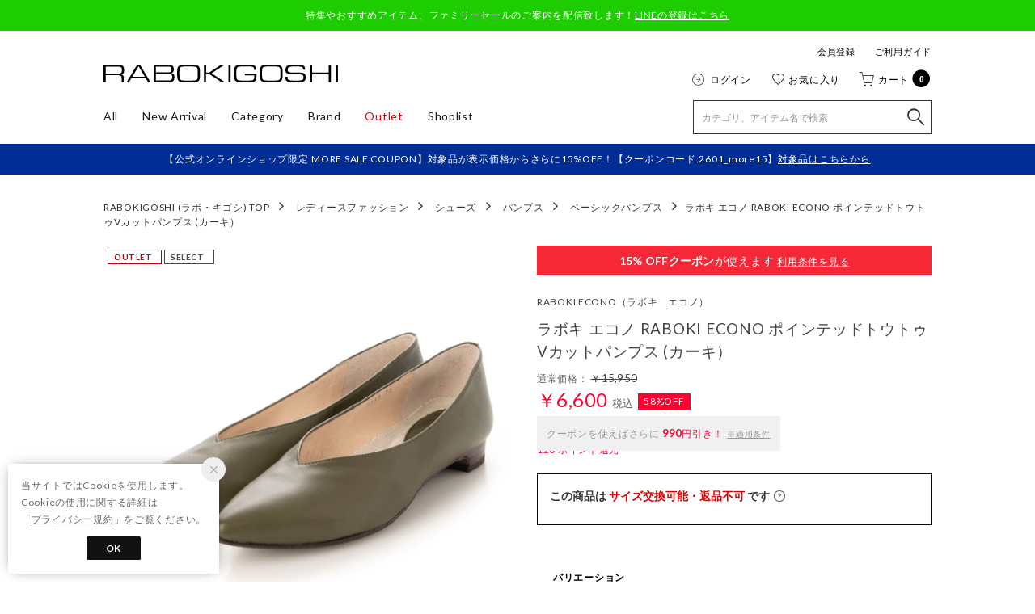

--- FILE ---
content_type: text/css
request_url: https://media.aws.locondo.jp/rabokistatic/common/css/pc/raboki_common-style-v3.css?rev=e6bf53521b5f62494721bef1e44410d3a098fbd3_1768888271_491453
body_size: 37435
content:
:root {
  --black: #171d26;
  --text: #333;
  --text-light: #666;
  --text-pale: #999;
  --text-dark: #111;
  --sale: #FF0030;
  --fav: #ff5e74;
}

/* LOOK BOOKを非表示 */
.list__lookbook,
.list__concept {
  display: none;
}

/* common-base.css */
body {
  font-family: 'Lato', 'Hiragino Kaku Gothic Pro', sans-serif;
  letter-spacing: 0.06em;
}
a {
  cursor: pointer;
}
#header_top a:hover,
.fwTop a:hover,
.footer a:hover,
.footer button:hover {
  opacity: 0.7;
}


/*----------------------------------------------------------------------------
  Color
----------------------------------------------------------------------------*/
/* common-boem_style.css */
.register a,
.refund_actionFooter a {
  background-color: #0a0a0a;
}
.wancoModal_btn {
  color: #0a0a0a;
  border: 1px solid #0a0a0a;
}
.wancoModal_selectCategory li {
  color: #0a0a0a;
}
.wancoModal_selectCategory.fromFAQ a {
  color: #0a0a0a;
}
span.trg-errorMailMsg-remodal {
  color: #0a0a0a;
  border-bottom: 1px solid #0a0a0a;
}
button.button {
  background: #0a0a0a;
}
.btn-or {
  background: #0a0a0a;
  border-color: #0a0a0a;
}
.btn-wh {
  color: #0a0a0a !important;
  border-color: #0a0a0a;
}
.page-404 .btnToppage {
  background-color: #0a0a0a;
  border: 1px solid #0a0a0a;
}
.locondo-checkbox label:hover:before {
  border-right: 2px solid #0a0a0a;
  border-bottom: 2px solid #0a0a0a;
}
.locondo-checkbox input[type=checkbox]:checked+label:after {
  background: #0a0a0a;
}
.locondo-checkbox.is-checked>label:after {
  background: #0a0a0a;
}
.wancoModal_btn.wancoModal_btn-login {
  background-color: #0a0a0a;
}
.wancoModal_selectCategory_toOrderHistory {
  background-color: #0a0a0a;
}
.pagetop a {
  background: #0a0a0a;
}
#contents_ver4.customer-register-complete .btnToppage {
  background-color: #0a0a0a;
  border: 1px solid #0a0a0a;
}

/* content-catalog.css */
.catalog_purchase_history-list-btn a {
  border: 1px solid #0a0a0a;
  color: #0a0a0a;
}
.breadcrumbs button {
  color: #0a0a0a;
}
button.favoriteBrand-btn-add span:before,
button.favoriteBrand-btn-del span:before,
button.favoriteBrand-btn-login span:before {
  color: #0a0a0a;
}
.breadcrumbs button.favoriteBrand-btn-del {
  color: #0a0a0a;
}
.favoritebrand_alert_container a {
  color: #0a0a0a;
}
.favoritebrand_alert_btn a {
  background: #0a0a0a url(//media.aws.locondo.jp/contents/img/pc/btn_fav_inner_arrow.png) no-repeat 138px 16px;
}
.muteLoading p a {
  color: #0a0a0a;
}
#right_content .favoriteBrand-btn button {
  color: #0a0a0a;
}
#right_content .favoriteBrand-btn button:before {
  color: #0a0a0a;
}
#right_content .brand_explanation a.more {
  color: #0a0a0a;
}
#left_navi .noUi-connect {
  background: #0a0a0a;
}
.FastDelivery input[type=checkbox]:checked+.FastDeliveryLabel+label {
  background: #0a0a0a;
}
.FastDelivery input[type=checkbox]:checked+.FastDeliveryLabel+label:before {
  border: 1px solid #0a0a0a;
}
.boxToLogin .heading strong {
  color: #0a0a0a;
}
.boxToLogin .btn-login a {
  background-color: #0a0a0a;
}
.favoriteSimilarities .heading .feedbackTxt {
  color: #0a0a0a;
}
.favoriteSimilarities .heading .toMypage {
  color: #0a0a0a;
  border: 1px solid #0a0a0a;
}
.filter_returns_btn input {
  color: #0a0a0a;
  border: 1px solid #0a0a0a;
}
.filter_offRate_btn input {
  color: #0a0a0a;
  border: 1px solid #0a0a0a;
}
.filter_searchWord_btn input {
  color: #0a0a0a;
  border: 1px solid #0a0a0a;
}
#left_navi .filter_list.more_brandlist li a.modalLink.brand_select_name {
  color: #0a0a0a;
}
.fav-brand_list a.btn_fav-brand {
  color: #0a0a0a;
  border: 1px solid #0a0a0a;
}
#left_navi .filter_list li a.modalLinkBrand {
  color: #0a0a0a;
}
.no-result-favBrand-head {
  color: #0a0a0a;
}
.no-result-favBrand-cta a {
  color: #0a0a0a;
  border: 1px solid #0a0a0a;
}
.tippy-tooltip .tippy-content a {
  color: #0a0a0a;
}
.filter_color_btn input {
  color: #0a0a0a;
  border: 1px solid #0a0a0a;
}
.select_condition {
  border: 1px solid #0a0a0a;
}
.select_condition h3 {
  color: #0a0a0a;
}
.detail_condition li label {
  color: #0a0a0a;
}
.wrap_filter.MysizeFilter.MysizeFilterOn {
  border: 2px solid #0a0a0a;
}
.btn_MysizeFilter a.btn_Primary {
  color: #0a0a0a;
  border: 1px solid #0a0a0a;
}
.btn_MysizeFilter a.btn_Secondary {
  background: #0a0a0a;
}
.btn_MysizeFilter a.btn_tertiary:hover {
  border: 1px solid #0a0a0a;
  color: #0a0a0a;
}
.register_edit1 .inputBox td input:focus,
.register_edit1 .inputBox td select:focus {
  border-color: #0a0a0a;
}
.register_edit1 .ui-state-active,
.register_edit1 .ui-widget-content .ui-state-active,
.register_edit1 .ui-widget-header .ui-state-active,
.register_edit1 a.ui-button:active,
.register_edit1 .ui-button:active,
.register_edit1 .ui-button.ui-state-active:hover {
  background: #0a0a0a;
}
.registAgree #terms_message a {
  color: #0a0a0a;
}
.registAgree-checkbox input[type=checkbox]:checked+label:after {
  background: #0a0a0a;
}
.registAgree-checkbox.is-checked>label:after {
  background: #0a0a0a;
}
.modal_terms.remodal .remodal-close_bottom,
.modal_privacy.remodal .remodal-close_bottom {
  border: 1px solid #0a0a0a;
  color: #0a0a0a;
}

/* content-waiting.css */
.waiting-detail_wrap .waiting-time-info {
  color: #0a0a0a;
}
.waiting-detail_wrap .waiting-time-note a {
  color: #0a0a0a;
}
.waiting-time-note a {
  color: #0a0a0a;
}
.waiting-detail_wrap .finish-waiting-time-info {
  color: #0a0a0a;
}
.new_steplink button {
  background: #0a0a0a;
}

/* content-mypage.css */
.wanco_newMessage {
  border: 1px solid #0a0a0a;
  background-color: #0a0a0a;
}
.status_point a strong {
  color: #0a0a0a;
}
.topSection_btnDeliveryStatus {
  color: #0a0a0a !important;
  border: 1px solid #0a0a0a;
}
#mypage_right_contents .topSection_btnDeliveryStatus a {
  color: #0a0a0a;
}
.wancoModal.scatchAccount .wancoModal_btnContactUrl {
  background: #0a0a0a;
}
.wancoModal_text-cancelElement {
  color: #0a0a0a;
}
#mypage_right_contents .returnInfoLink a {
  color: #0a0a0a;
}
#mypage_right_contents .returnInfoLink a:after {
  border-top: 1px solid #0a0a0a;
  border-right: 1px solid #0a0a0a;
}
.favorite-list .link-mailmagazine {
  color: #0a0a0a !important;
}
.favorite-brand .brand-list .link-brand-edit,
.mypage-mailmagazine .wrap-brand-list .link-brand-edit {
  color: #0a0a0a !important;
}
#mypage_right_contents #brand_list_items a:hover {
  color: #0a0a0a;
}
.favorite-brand .btn-edit {
  color: #0a0a0a !important;
}
.btn-or {
  background: #0a0a0a;
  border-color: #0a0a0a;
}
#mypage_right_contents span.muteBrandName a:hover {
  color: #0a0a0a;
}
.muteAllClear {
  color: #0a0a0a;
}
#mypage_right_contents .point_info .mypage_user-point a {
  color: #0a0a0a;
}
.mypage_main#contents_ver4 .wanco_newMessage {
  color: #0a0a0a;
  border: 1px solid #0a0a0a;
}
.mypage_main#contents_ver4 .wanco_newMessage:after {
  border: 1px solid #0a0a0a;
}
.rev_point_lead strong {
  color: #0a0a0a;
}
.post_alert_container a {
  color: #0a0a0a !important;
  border: 1px solid #0a0a0a;
}
a.post_alert_btn_next {
  background: #0a0a0a;
}
.mypage_review-history .review_info li.buy {
  color: #0a0a0a;
}
.mypage_review-history .reviews_title_right a {
  color: #0a0a0a;
  border: 1px solid #0a0a0a;
}
.mypage_review-history .buy {
  color: #0a0a0a;
}
.mypage_review-history #link_more_review a {
  color: #0a0a0a;
}
.wanco_statusIcon-unread {
  background: #0a0a0a;
}
.wancoChat_head_openBtn:after {
  border-right: 1px solid #0a0a0a;
  border-bottom: 1px solid #0a0a0a;
}
.wancoChat_message_text a {
  color: #0a0a0a;
}
.wancoChat_message_linkList {
  background: #0a0a0a;
}
.favorite_list .favoriteList_item_feedback .buttonToCart a {
  color: #0a0a0a !important;
  border: 1px solid #0a0a0a;
}
.favorite_list .favoriteList_item_feedback .feedbackText {
  color: #0a0a0a;
}
.addCart_error .btnToCart a {
  background-color: #0a0a0a;
}

/* content-contact.css */
.faq_title h1:before {
  color: #0a0a0a;
}
.faq_content .question dt {
  color: #0a0a0a;
}
.faq_content .open {
  color: #0a0a0a;
}
.faq_content .open dd {
  color: #0a0a0a;
}
.faq_content .answer div a {
  color: #0a0a0a;
}
.faq_inquiry ul li:before {
  color: #0a0a0a;
}

/* content-brand_list.css */
#shop-list a:hover p,
#shop-list a:hover p.shop-name {
  color: #0a0a0a !important;
}
.before_login h3 {
  color: #0a0a0a;
}
.logged_in h3 {
  color: #0a0a0a;
}
.logged_in input.on {
  border: 1px solid #0a0a0a;
  color: #0a0a0a;
}
.brand_alert_container a {
  color: #0a0a0a;
}
.brand_alert_container .brand_alert_btn a {
  color: #0a0a0a;
}

/* contetnt-mypage-return.css */
.bank_accounts {
  color: #0a0a0a;
}
.bank_accounts a {
  background: #0a0a0a;
}
.mypageOrange {
  color: #0a0a0a;
}
.commoditySection.is-active {
  border: 3px solid #0a0a0a;
}
.commoditySection__info__txt--msg {
  color: #0a0a0a;
}
.return__method--notice {
  color: #0a0a0a;
}
#mypage_right_contents .return__contact a {
  color: #0a0a0a;
}
.completeInfo--btn a {
  background: #0a0a0a;
}
#mypage_right_contents .completeInfo h3 {
  color: #0a0a0a;
}
.completeInfo h4 {
  border: 1px solid #0a0a0a;
}
.completeInfo h4 span {
  color: #0a0a0a;
}
.order_return a {
  background: #0a0a0a;
  border: 1px solid #0a0a0a;
}
.return__method__rawson--notice h3 {
  color: #0a0a0a !important;
}
.js-return-tab li .smari-special {
  color: #0a0a0a;
}
a.blank-link {
  color: #0a0a0a !important;
}
.mypage-return-reason .back_link a {
  color: #0a0a0a !important;
  border: none !important;
}

/* contetnt-order.css */
.btn-confirm {
  background: #0a0a0a;
}
.payment_security a {
  color: #0a0a0a;
}
.gift_message .processing_message a,
.gift_message .large_delivery_message a {
  color: #0a0a0a;
}
.address_notice_txt {
  color: #0a0a0a;
}
.pointback_txt {
  color: #0a0a0a;
}
.total_table .red {
  color: #0a0a0a;
}
.back_points {
  color: #0a0a0a;
}
.payment_postpay.payment_input_form .notice_sup .linkToGuide {
  color: #0a0a0a;
}
.complete p a {
  color: #0a0a0a;
}
#complete .back-to-shopping a {
  border: 1px solid #0a0a0a;
  color: #0a0a0a;
}
.magaseekMsg a:hover {
  color: #0a0a0a;
}
.ordernoLink a {
  color: #0a0a0a;
}
.ordernoLink a:after {
  border-top: 1px solid #0a0a0a;
  border-right: 1px solid #0a0a0a;
}
.attentionorder {
  color: #0a0a0a;
}
.complete_ttl {
  color: #0a0a0a;
}
.cctr-trg a:link,
.cctr-trg a:visited {
  color: #0a0a0a;
}
.modal-cctr p.cctr_leadTxt a,
.modal-cctr p.cctr_leadTxt a:link {
  color: #0a0a0a;
}
.modal-cctr-leadTxt a:link,
.modal-cctr-leadTxt a:visited {
  color: #0a0a0a;
}
.cctr-selected-btn a {
  color: #0a0a0a;
}
.cctr-selected-btn a:hover {
  box-shadow: 0px 0px 0px 3px #0a0a0a inset;
}
.cctr-selected-btn a:after {
  background: #0a0a0a;
}
.cctr-selected-btn h4 {
  color: #0a0a0a;
}
.cctr-selected-btn p {
  color: #0a0a0a;
}
.store-info.is-active {
  box-shadow: 0px 0px 0px 3px #0a0a0a inset;
}
.store-info.is-active .store_name {
  color: #0a0a0a;
}
.store-info.is-active span {
  color: #0a0a0a;
}
.result-cctr--search {
  background-color: #0a0a0a;
  border: 2px solid #0a0a0a;
}

/* content-brand_list.css */
.before_login a {
  background: #0a0a0a;
}
input.btn_confirm {
  background: #0a0a0a;
  border: 1px solid #0a0a0a;
}

/* content-top.css */
.brand_alert_btn a {
  background: #0a0a0a url(//media.aws.locondo.jp/contents/img/pc/btn_fav_inner_arrow.png) no-repeat 138px 16px;
}
.wrapContent a {
  color: #0000;
}
.wrapContent a:hover {
  color: #0a0a0a;
}
.wrapContent .link_block a {
  color: #0a0a0a;
}
.wrapContent .rank_subtitle a {
  color: #0a0a0a;
}
.ranking-block .btn_view a {
  border: 1px solid #0a0a0a;
}
.fwTop .wrapContent .btn_view a {
  color: #0a0a0a;
}
.fwTop .wrapContent .btn_view a:after {
  border-color: #0a0a0a;
}
.section-myBrand .headingSub {
  color: #0a0a0a;
}
#category_ranking .headingSub {
  color: #0a0a0a;
}
.section-myBrand .addMybrand a {
  background-color: #0a0a0a;
}
.section-myBrand .ranking-btnToMypage a {
  color: #0a0a0a;
}
.ranking-genderButton .button-item input:checked+label {
  color: #0a0a0a;
}

/* content-info.css */
#usage_guide h3 {
  border-top: 1px solid #0a0a0a;
}
.guide_content .howToChangeSize_trg,
.guide_content .howToReturn_trg {
  color: #0a0a0a;
}
.guide_content .howToChangeSize_trg:after,
.guide_content .howToReturn_trg:after {
  color: #0a0a0a;
}

/* content-login.css */
.registered_users a {
  color: #0a0a0a;
}
button#login_btn {
  background-color: #0a0a0a;
}
button#new_btn {
  color: #0a0a0a;
  border: 1px solid #0a0a0a;
}
#is_logout #btn_login a {
  background: #0a0a0a;
}
.suggest_searchHistory .indexItemHeading .displayAll {
  color: #0a0a0a;
}

/* content-cart.css */
.new_steplink button {
  background: #0a0a0a;
}
.product-name a:hover {
  color: #0a0a0a;
}
#cart .notice-free-shipping {
  color: #0a0a0a;
}
#cart .notice-free-shipping a {
  color: #0a0a0a;
}
.back_link a {
  color: #0a0a0a;
  border: 1px solid #0a0a0a;
}
.new_toreg a {
  border: 1px solid #0a0a0a;
  color: #0a0a0a;
}

/* content-review.css */
#review .user_info button {
  color: #0a0a0a;
}
.confirm_after .review_design span,
.confirm_after .review_quality span,
.confirm_after .review_comfortably span {
  color: #0a0a0a;
}
#review_btn button.fix {
  border: 1px solid #0a0a0a;
  color: #0a0a0a;
}
.confirm_after #review_btn button.button {
  border: 1px solid #0a0a0a;
}
.about_point {
  color: #0a0a0a;
}
#review .buttons-set .back-link a {
  color: #0a0a0a;
}

/* content-product.css */
.txt_buyed_item_description a:link,
.txt_buyed_item_description a:visited {
  color: #0a0a0a;
}
.related_brand dd a:hover,
.delivery_time a:hover,
.fav_result a:hover {
  color: #0a0a0a;
}
.delivery_date_wrap {
  border: 1px solid #0a0a0a;
}
.locondo_bg .insertto {
  color: #0a0a0a;
}
.locondo_bg .insertto {
  color: #0a0a0a;
}
.reserve_item {
  color: #0a0a0a;
}
#delivery_date .free .linkToAbout:hover {
  color: #0a0a0a;
}
.shopping_cantrol .cartin {
  background-color: #0a0a0a;
}
.shopping_cantrol .order .reserve {
  background-color: #0a0a0a;
}
.shopping_cantrol .unsalable {
  color: #0a0a0a;
  border: 1px solid #0a0a0a;
}
.link_return_report a:hover {
  color: #0a0a0a;
}
.wrap_linkSizeGuide_snsButtons .link_size_guide a:before {
  color: #0a0a0a;
}
.fav_alert_container a {
  color: #0a0a0a;
}
.fav_alert_btn a {
  background: #0a0a0a url(//media.aws.locondo.jp/contents/img/pc/btn_fav_inner_arrow.png) no-repeat 138px 16px;
}
.fav_count_txt:before {
  color: #0a0a0a;
}
p.fav_info_txt strong {
  color: #0a0a0a;
}
#related_product .list-item a:hover p {
  color: #0a0a0a;
}
.review_info li.buy {
  color: #0a0a0a;
}
.reviews_title_right a {
  color: #0a0a0a;
  border: 1px solid #0a0a0a;
}
#user_reviews .buy {
  color: #0a0a0a;
}
#link_more_review a {
  color: #0a0a0a;
}
.post_alert_container a {
  color: #0a0a0a;
  border: 1px solid #0a0a0a;
}
a.post_alert_btn_next {
  background: #0a0a0a;
}
.btn_view_more a {
  color: #0a0a0a;
}
.size-report--fix,
.size-report-breakdown--fix:before {
  background: #0a0a0a;
}
.product_main .same-commodity a strong {
  color: #0a0a0a;
}
.favoriteBrand .favoriteBrand-btn button {
  color: #0a0a0a;
  border: 1px solid #0a0a0a;
}
.favoriteBrand .favoriteBrand-btn button .icon-hert-outline:before {
  color: #0a0a0a;
}
.favoriteBrand-btn .tooltips {
  background: #0a0a0a;
}
.favoriteBrand-btn .tooltips:after {
  border-top: 12px solid #0a0a0a;
}
.remodal.favoriteBrand-login-modal .heading a {
  color: #0a0a0a;
}
.remodal.favoriteBrand-login-modal .btnToLogin {
  background: #0a0a0a;
  border: 1px solid #0a0a0a;
}
.remodal.favoriteBrand-feedback-modal .btn {
  color: #0a0a0a;
  border-bottom: 1px solid #0a0a0a;
}
.addCart_feedback .buttonToCart a {
  color: #0a0a0a;
  border: 1px solid #0a0a0a;
}
.addCart_feedback .feedbackText {
  color: #0a0a0a;
}
.addCart_error_message .btnToCart a {
  border: 1px solid #0a0a0a;
  background-color: #0a0a0a;
}
.fwTop .lc-item__priceDiscount,
#remind .lc-item__priceDiscount,
.catalogList .product-text .special_price {
  color: #d00;
}
.note_point,
.js-getPoint {
  color: #ff0030;
}
#delivery_date .insertto.primary {
  color: #d00;
}


/*----------------------------------------------------------------------------
  Header
----------------------------------------------------------------------------*/
#header_top #header_ver5 #nav_container_common {
  border-bottom: none;
}
#nav_container_common {
  height: auto;
}
#header_top .innerWrap-upper,
#header_top .innerWrap-lower {
  width: 1024px;
  margin: auto;
}
#header_top .innerWrap-lower {
  margin: 12px auto;
}

/* header logo */
#nav_container_common h1 {
  width: 290px;
  margin-top: 38px;
}
#header_top #header_ver5 h1 a {
  background: url(//media.aws.locondo.jp/rabokistatic/common/img/logo-raboki.svg) 0 0 no-repeat;
  background-position: center;
  background-size: 100% auto;
  width: 290px;
  height: 30px;
  margin-left: 0;
}

/* header upper */
.links {
  font-size: 11px;
  line-height: 20px;
  margin-top: 16px;
}
.links li {
  margin-left: 24px;
}
#nav_user {
  margin: 10px 0 0 0;
}
#nav_user li {
  margin-left: 24px;
}
#nav_user #user_login,
#nav_user #user_favorite,
#nav_user #user_cart {
  display: flex;
  font-size: 12px;
  width: auto;
  height: auto;
}
#nav_user em {
  font-weight: bold;
}
#nav_user .user-name {
  margin-bottom: auto;
}
#nav_user .user-name:after {
  content: '\e60b';
  display: inline-block;
  width: 18px;
  height: 20px;
  font-family: 'boemfont';
  font-size: 20px;
  line-height: 20px;
  color: #1b1b1b;
  position: relative;
  top: 4px;
}
#nav_user .reviewNum,
#nav_user .js-unreadMessageCount .inner {
  position: relative;
  top: -1px;
  left: 2px;
  width: 18px;
  height: 18px;
  font-size: 11px;
  font-weight: bold;
  line-height: 18px;
}
#nav_user .menu-item .js-unreadMessageCount .inner {
  left: 4px;
}
#nav_user .Dropdown .drop {
  top: 10px;
}
.Dropdown #is_login.drop {
  background: none;
  min-width: 200px;
  width: inherit;
  margin: 0;
  border: none;
}
#nav_user .menu-item {
  margin: 0 0 15px 0;
}
#nav_user .menu-item:last-child {
  margin: 0;
}
#nav_user .menu-list {
  background: #fff;
  border: 1px solid #000;
}
#nav_user .menu-item a {
  font-size: 12px;
}
#nav_user #user_login:before,
#nav_user #user_favorite:before,
#nav_user #user_cart:before {
  color: #333;
  font-size: 18px;
  margin-right: 4px;
  padding-top: 1px;
}
#nav_user #user_login:before {
  content: '\e60a';
}
#nav_user #user_cart {
  padding-right: 28px;
}
#nav_user .num-cart,
#nav_user .icon-circle {
  position: absolute;
  right: 0;
}
#nav_user .num-cart {
  color: #fff;
  font-size: 11px;
  font-weight: bold;
  line-height: 24px;
  width: 24px;
}
#nav_user .icon-circle {
  z-index: -1;
}
#nav_user .icon-circle:before {
  content: '\e603';
  font-family: "boemfont";
  font-size: 24px;
}

/* global nav */
.header-nav {
  margin: 0;
}
.header-nav__list {
  color: #1b1b1b;
  line-height: 40px;
  padding: 0 30px 0 0;
}
.header-nav__list.fc-red {
  color: #d00;
}
.header-nav__list>a:hover {
  border: none;
}
.Dropdown {
  cursor: pointer;
  position: relative;
}
.Dropdown .drop {
  font-size: 14px;
  top: auto;
  margin: 0;
  min-width: 140px;
  width: max-content;
  padding: 25px 30px;
}
.header-nav__list ul li {
  line-height: 1.5;
  margin-bottom: 7px;
}
.header-nav__list ul li:last-child {
  margin-bottom: 0;
}
.head_category li {
  font-size: 12px;
}
.head_brand {
  padding-right: 4rem;
}

/* search box */
#searchBox {
  margin: 0;
}
.search_box {
  width: 295px;
}
.search_box .form-container #searchText {
  background-color: #fff;
  width: 295px;
  height: 42px;
  font-size: 12px;
  border: 1px solid #333;
  padding-right: 40px;
}
.searchbutton {
  width: 40px;
  height: 40px;
}
.searchbutton:before {
  width: 38px;
  height: 38px;
  font-size: 26px;
  line-height: 38px;
  text-align: right;
  top: 2px;
  right: 6px;
  left: inherit;
}
.search_box.focus .suggestBox {
  top: auto;
}
ul.SuggestCommoditiesList li a span img {
  max-width: initial;
}
#user_cart .js-cartCount .inner,
#user_login .js-unreadMessageCount .inner {
  background: #000;
}
#info_box_top {
  border: none;
}
.iconNotification {
  position: inherit;
  top: inherit;
  left: inherit;
}
.menu-notificationMenu {
  min-width: 250px;
  font-weight: 600;
  font-size: 1.2em;
  margin-left: 0px !important;
  margin-right: 0px !important;
}
.menu-notificationMenu+.menu-item {
  margin-top: 15px !important;
}


/*----------------------------------------------------------------------------
  Footer
----------------------------------------------------------------------------*/
/* mail box */
.footer,
.footer .footer_box {
  border-color: #ccc;
}
.footer .footer_box {
  flex-direction: column;
  align-items: center;
}
.footer_box .newslater-text {
  padding: 0 0 20px;
}
.footer_box #newslater-form {
  margin-left: 0;
}
.footer_box form {
  position: relative;
  display: flex;
  justify-content: center;
  margin-bottom: 10px;
}
.footer_box form:before,
.footer_box .input_wrap:before {
  content: '';
  position: absolute;
  background: url(//media.aws.locondo.jp/contents/img-default-v1-boem/pc/footer_mail.png) no-repeat 0 0;
  top: 13px;
  left: 10px;
  width: 20px;
  height: 14px;
}
.footer_box .input_wrap:before {
  left: 25px;
}
.footer_box form:has(.input_wrap):before {
  display: none;
}
.footer_box .mail input {
  margin: 0 10px 0 0;
  border-color: #000;
  padding: 12px 10px 12px 40px;
}
.footer_box .button #mail-for-women {
  width: 120px;
}

/* contents */
.footer__contents {
  color: #333;
  display: table;
}
.company-terms,
.help-guide,
.sns-links {
  display: table-cell;
  border-right: 1px solid #ddd;
}
.company-terms {
  width: 256px;
}
.help-guide {
  width: 460px;
}
.sns-links {
  width: 226px;
  border-right: none;
}
.sns-links .uk-icon {
  margin-right: 5px;
}
.footer__contents-title {
  font-size: 14px;
  margin-bottom: 1.8em;
}
.sns-links .footer__contents-title,
.footer__contents li {
  margin-bottom: 1em;
}
.company-terms li,
.help-guide li {
  width: 226px;
}
.sns-links span:before {
  color: #333;
  font-size: 20px;
  width: auto;
  height: auto;
  margin: 0.03em 0.1em 0 0;
}
.icon-twitter:before {
  content: '\ea0d';
  font-family: 'lcicon' !important;
}

/* copy */
.footer__copyright {
  color: #666;
  font-size: 11px;
  line-height: 80px;
}


/*----------------------------------------------------------------------------
  TopPage
----------------------------------------------------------------------------*/
.fwTop {
  margin-top: 30px;
}
.fwTop a {
  display: block;
  transition: color 0.4s, opacity 0.15s;
}

/* Hero Image */
#hero_image {
  position: relative;
  display: block;
  width: 1024px;
  margin: auto;
  padding-bottom: 25px;
  overflow: hidden;
}
#hero_image .flex-control-nav {
  text-align: center !important;
  padding: 0 !important;
}
#hero_image .flex-control-nav li {
  margin: 0 8px;
}
#hero_image .flex-control-nav li a {
  width: 8px !important;
  height: 8px !important;
}

/* left navi */
.lc-list-leftNav {
  border: none;
}
.lc-list-leftNav__headline {
  font-size: 20px;
  line-height: 120%;
  margin-bottom: 16px;
}
#arc-news ul,
#arc-news li {
  border-color: #ddd !important;
}
#arc-news p {
  line-height: 1.4;
}
#arc-news .cms-date {
  line-height: 1.65;
}
#weekly_trendword .lc-list-leftNav__headline {
  font-size: 18px;
}
#weekly_trendword .trendword_list {
  display: inline-block;
  margin: 0 6px 6px 0;
}
#weekly_trendword a {
  background: #f5f5f5;
  color: #666;
  border-radius: 2px;
  padding: 4px 6px;
}
#staff_snap .lc-list-leftNav__headline {
  background: #000;
  color: #fff;
  width: 100%;
  font-size: 14px;
  font-weight: bold;
  letter-spacing: .2em;
  line-height: 32px;
  padding: 0 12px;
}
.lc-list-leftNav__link {
  color: #666 !important;
  font-size: 13px;
  margin-bottom: 12px;
  padding: 0;
}
.leftBrand .lc-list-leftNav__link {
  font-size: 14px;
  line-height: 1.3;
}
.lc-list-leftNav li:last-child .lc-list-leftNav__link {
  margin-bottom: 0;
}
.leftNav-red {
  color: #ef5350 !important;
}
.leftNav-border {
  border-bottom: 1px solid #ddd;
}

/* right content */
.fwTop .rightContent section {
  margin-bottom: 40px;
}
.fwTop .rightContent h2 {
  position: relative;
  font-size: 24px;
  line-height: 120%;
  text-align: center;
  margin-bottom: 40px;
}
.fwTop .rightContent h2:before {
  content: "";
  position: absolute;
  top: 50%;
  left: 0;
  width: 100%;
  border-top: 1px solid #ddd;
}
section .title-eng {
  position: relative;
  background: #fff;
  padding: 0 1em;
}
section .title-caption {
  position: absolute;
  color: #888;
  top: 26px;
  left: 50%;
  width: 100%;
  font-size: 50%;
  margin-left: -50%;
}
.fwTop .rightContent .lc-item__body {
  display: block;
  font-size: inherit;
  line-height: inherit;
  padding: 0 5px 0 0;
}
.fwTop .rightContent .lc-item__brandName {
  display: block;
  font-size: inherit;
}
.fwTop .rightContent .lc-item__commodityName {
  color: inherit;
  margin-top: 3px;
}
.fwTop .rightContent .lc-item__price,
.fwTop .rightContent .lc-item__priceDiscount {
  font-size: 14px;
  padding-left: 0.15em;
}
.section__btn {
  position: relative;
  display: block;
  width: 35%;
  font-size: 16px;
  text-align: center;
  margin: 24px auto 0;
  border: 1px solid #666;
  padding: 14px 0;
}
.section__btn:after {
  content: '';
  position: absolute;
  top: 0;
  right: 16px;
  bottom: 0;
  width: 10px;
  height: 10px;
  margin: auto;
  border-right: 1px solid #333;
  border-bottom: 1px solid #333;
  transform: rotate(-45deg);
  -webkit-transform: rotate(-45deg);
}

/* ranking */
#tab_ranking {
  display: flex;
  justify-content: center;
  align-items: center;
  font-size: 16px;
  margin-bottom: 30px;
}
#tab_ranking li {
  opacity: 0.4;
  color: #000;
  line-height: 1.1;
  border-right: 1px solid #eee;
  padding: 0 15px;
  cursor: pointer;
}
#tab_ranking li.fc-red{
  color: #d00;
}
#tab_ranking li:last-child {
  border: none;
}
#tab_ranking li h3 {
  border-bottom: 2px solid transparent;
  padding: 2px 0 3px;
}
#tab_ranking li.select {
  opacity: 1;
}
#tab_ranking li.select h3, #tab_ranking li:hover h3{
  border-bottom: 2px solid #000;
}
#tab_ranking li.fc-red.select h3, #tab_ranking li.fc-red:hover h3{
  border-bottom: 2px solid #d00;
}

/* new arrival */

section#new-item_contents {
  width: 1024px;
  margin: 50px auto;
}

#new-item_contents h2 {
  position: relative;
  font-size: 24px;
  line-height: 120%;
  text-align: center;
  padding-bottom: 20px;
}

#new-item_contents h2:before{
  content: "";
  position: absolute;
  top: 50%;
  left: 0;
  width: 100%;
  border-top: 1px solid #ddd;
}

.lc-row--newArrival .lc-flexBox {
  -webkit-box-pack: center;
  -webkit-justify-content: center;
  justify-content: center;
}
.lc-row--newArrival .slick-arrow {
  position: absolute;
  color: #000;
  top: 40%;
  font-size: 2em;
  transition-duration: .4s;
  cursor: pointer;
  z-index: 100;
}

.lc-row--newArrival .ion-ios-arrow-right.slick-arrow {
  right: 0%;
}

/* brand & concept */
.rightContent #brand ul,
.rightContent #concept ul {
  display: flex;
  flex-wrap: wrap;
  justify-content: space-between;
}
.rightContent #concept ul {
  margin-left: -70px;
}
.rightContent #brand li {
  width: calc((100% - 50px) / 3);
  margin-bottom: 20px;
}
.rightContent #concept li {
  width: calc((100% - 210px) / 3);
  margin-left: 70px;
}
.rightContent #brand ul::after{
  content: "";
  display: block;
  width: calc((100% - 50px) / 3);
  height: 0;
}

/* remind */
#history2 ul {
  margin-left: -10px;
}
#history2 li {
  margin-left: 10px;
}

/* 特集 #98235 */
#arc-feature h2 {
  position: relative;
  font-size: 24px;
  line-height: 120%;
  text-align: center;
  margin-bottom: 30px;
}
#arc-feature h2:before {
  content: "";
  position: absolute;
  top: 50%;
  left: 0;
  width: 100%;
  border-top: 1px solid #ddd;
}
#arc-feature .title-eng {
  position: relative;
  background: #fff;
  padding: 0 1em;
}
#arc-feature .title-caption {
  position: absolute;
  color: #888;
  top: 26px;
  left: 50%;
  width: 100%;
  font-size: 50%;
  margin-left: -50%;
}

#arc-feature .feature ul.banner-contents {
  display: flex;
  flex-wrap: wrap;
  margin-left: -20px;
}
#arc-feature .feature ul.banner-contents li {
  width: calc((100% - 60px) / 3);
  margin-left: 20px;
}


/*----------------------------------------------------------------------------
  StaticPage
----------------------------------------------------------------------------*/
#contents_ver4 .breadcrumbs {
  padding: 10px 0 8px;
}

/* ranking & history */
#contents_ranking .lc-item__commodityName,
#remind .lc-item__commodityName {
  color: #666;
  margin-top: 4px;
}
.history-title {
  font-size: 24px;
  text-align: center;
  margin-bottom: 1em;
}

/* 特集ページ arc-feature */
#arc-feature {
  display: flex;
  justify-content: space-between;
  flex-wrap: wrap;
  margin-bottom: 40px;
}
#arc-feature .feature-item {
  width: 48%;
}
#arc-feature .feature-item img {
  width: 100%;
}
#cms-contents #arc-feature h6 {
  font-size: 16px;
  margin: 0px 0 5px 0;
  font-weight: normal;
  color: #000;
}
#cms-contents #arc-feature p {
  margin: 0 0 8px 0;
}
#cms-contents #arc-feature p.date{
  margin: 0 0 10px 0;
}
#cms-contents #arc-feature p.date small{
  font-size: 12px;
}
#cms-contents #arc-feature figure {
  margin: 40px 0 25px;
}

/* 特集ページ arc-feature 各ページのスタイル (2406 特集投稿PC/SP統一化) */
#cms-contents.feature{
  margin: 0 auto;
  max-width: 1024px;
}
#cms-contents.feature img{
  display: block;
  margin: 0 auto;
}


/*----------------------------------------------------------------------------
  Catalog
----------------------------------------------------------------------------*/
#content_banner {
  margin-top: 30px !important;
}
#content_banner .cont-brandInfo__brandText {
  color: #333;
  text-align: center;
  margin-bottom: 40px;
}
#content_banner .cont-brandInfo__brandText h2 {
  font-size: 34px;
  letter-spacing: 0.15em;
  padding: 20px;
}
.cont-brandInfo__brandText__brandDescription {
  padding: 0 15px;
}
#catalog_rank_list .related-contents__item{
  width: calc((100% - 60px) / 4);
}

/* カテゴリー × ブランド */
.catalog_main #right_content .search_category h2 {
  font-size: 28px;
  letter-spacing: 0.06rem;
  line-height: 1.8;
  margin-bottom: 15px;
  border-bottom: none;
  padding: 0;
}
.catalog_main #right_content .search_category h2,
.catalog_main .category_ranking,
.catalog_main #right_content .category_ranking h2 {
  color: #333;
  text-align: center
}
.catalog_main #right_content .category_ranking h2 {
  font-size: 16px;
  margin-bottom: 0.6rem;
  border-bottom: none;
}
.catalog_main .ranking_contents {
  display: flex;
  justify-content: left;
  margin: 0;
}
.catalog_main .ranking_contents .lc-item__brandName {
  display: block;
  font-size: 14px;
}
.catalog_main .ranking_contents .lc-item__commodityName {
  color: #666;
  font-size: 11px;
  margin-top: 3px;
}
.catalog_main .ranking_contents .lc-item__price,
.catalog_main .ranking_contents .lc-item__priceDiscount {
  font-size: 15px;
}
.catalog_main .catalogList .product-image img {
  width: 100%;
  height: auto;
}
.catalog_main .catalogList .product-text .brandName,
.catalog_main .catalogList .product-text .commodityName {
  width: 100%;
  text-align: center;
  margin-bottom: 8px;
}
.catalogList .product-text .regular_price,
.catalogList .product-text .special_price {
  text-align: center;
}
.catalogList ul.product-icon {
  top: 5px;
  left: 5px;
}
.catalogList ul.product-icon>li {
  background: none;
  color: #4d4444;
  width: 55px;
  height: 20px;
  font-weight: bold;
  line-height: 18.5px;
  letter-spacing: 0.08em;
  border: 1px solid #4d4444;
}
.catalogList .product-icon .icon_new {
  color: #a52620;
  border-color: #a52620;
}

/* カラーでまとめるを非表示 (ページャー時) */
.config-colortip_list {
  display: none;
}


/*----------------------------------------------------------------------------
  Commodity
----------------------------------------------------------------------------*/
#product_detail .delivery_date_wrap,
#product_detail .shopping_cantrol {
  letter-spacing: 0;
}
#related_product li.list-item .item-price {
  text-align: center;
}
#product_contents #reco_product li,
#reco_topsellers #category_ranking_list li,
#reco_topsellers #brand_ranking_list li {
  text-align: center;
}
#product_img ul.item-icons {
  top: 5px;
  left: 5px;
}
#product_img ul.item-icons li {
  background: #fff;
  border-color: #4d4444;
}
#product_img ul.item-icons li:before {
  color: #4d4444;
  font-weight: bold;
}
#product_detail #product_detail_header {
  background: inherit;
  text-align: left;
  padding: 24px 0 18px;
}
#product_detail #product_detail_header .lc-flexBox--center {
  justify-content: left;
}
#product_detail #product_detail_header .lc-flexBox__item {
  padding-left: 0 !important;
}
#product_detail #product_detail_header .note_point {
  text-align: left;
}
#price_point .discountedPrice {
  background: #f0f0f0;
  padding: 1em;
}
#product_detail .delivery_date_wrap {
  padding: 18px 15px;
}
#product_detail .shopping_cantrol_wrap {
  background: inherit;
}
#product_detail .shopping_cantrol td.order a {
  width: 100%;
}
.tab_area_detail .product_text {
  line-height: inherit;
}
.note_sizeGuige {
  display: none !important;
}
#user_locondoreviews .review_button_bottom{
  display: none;
}


/*----------------------------------------------------------------------------
  Mypage
----------------------------------------------------------------------------*/
#contents_ver4.mypage {
  letter-spacing: 0;
}


/*----------------------------------------------------------------------------
  配送料無料ボーダーがない場合は以下styleを使用
----------------------------------------------------------------------------*/
.free-shipping_wrap {
  display: none;
}


/*----------------------------------------------------------------------------
  画像が長方形BOEMの際、以下 style を使用
----------------------------------------------------------------------------*/
/***************** カタログ *****************/
/* #catalog_list .catalogList_item .product-image > img {
  display: block;
  margin-left: -49px;
  width: 344px;
  height: 344px;
  max-width: none;
}
#catalog_list .catalogList_item .product-image {
  overflow: hidden;
} */

/***************** 商品詳細 *****************/
/* #product_contents .product-img-box .product-image img {
  width: 716px;
  height: 716px;
  clip: rect(0px, 614px, 716px, 102px);
  position: absolute;
  display: block;
} */

/* メインイメージ */
/* #product_contents .product-img-box .product-image {
  margin-left: -102px;
}
#product_contents .product-img-box .product-image img {
  width: 716px;
  height: 716px;
  clip: rect(0px, 614px, 716px, 102px);
}
#product_contents .MagicZoomBigImageCont {
  left: 634px !important;
}
#product_contents .MagicZoomBigImageCont img {
  width: 1100px !important;
  height: 1100px !important;
  background: #fff;
} */

/* サムネイル */
/* #product_contents .more-views {
  padding-top: 730px;
}
#product_contents .more-views li img {
  width: 105px;
  margin-left: -15px;
  display: block;
  height: auto;
  max-width: none;
}
#product_contents .more-views li {
  overflow: hidden;
  width: 75px;
  margin-right: 10px;
  margin-bottom: 10px;
  border: 1px solid transparent;
  z-index: 1;
} */

/* 色違い商品 */
/* #different_color_list .product_thumb li img {
  width: 140%;
  margin-left: -20%;
  max-width: none;
} */

/* レコメンド */
/* #product_contents #reco_product li img,
#reco_topsellers #category_ranking_list li img,
#reco_topsellers #brand_ranking_list li img,
#related_product li.list-item img {
  width: 220px;
  margin-left: -30px;
  max-width: none;
  height: auto;
}
#related_product li.list-item {
  width: 160px;
} */

/* 閲覧履歴 */
/* #product_contents #history li img {
  width: 148%;
  margin-left: -24%;
  max-width: none;
} */

/***************** カート ****************v*/
/* #cart #cartRemind li img,
#cart #cart_ranking li img,
#cart #fav li img {
  width: 148%;
  margin-left: -24%;
  max-width: none;
} */

/* Instagram */
#instagram li {
  position: relative;
}
#instagram li:before {
  content: "";
  display: block;
  padding-top: 100%;
}
#instagram li img {
  position: absolute;
  width: 100%;
  height: 100%;
  top: 0;
  right: 0;
  bottom: 0;
  left: 0;
  margin: auto;
  object-fit: cover;
  padding: 2px;
}

/* 友達紹介キャンペーン #101035 */
.friend-couponList .coupon_button input {
  background: #000;
  color: #fff;
  border: none;
  font-size: 16px;
  padding: 14px 50px;
  border-radius: 32px;
  cursor: pointer;
  font-weight: bold;
}
.for_disc .for_title {
  color: #000;
}

/* 友達クーポンのアイコンをlcフォントにする場合は以下を使用 */
/* .friend-coupon_code li.share_button a {
  position: relative;
}
.friend-coupon_code li.share_button a::before {
  position: absolute;
  color: #333;
  font-size: 28px;
  width: auto;
  height: auto;
  margin: 0.03em 0.1em 0 0;
  display: inline-block;
  font-family: "lcicon";
  font-variant: normal;
  text-transform: none;
  font-style: normal;
  font-weight: normal;
  line-height: 1;
  -webkit-font-smoothing: antialiased;
  -moz-osx-font-smoothing: grayscale;
  vertical-align: middle;
  left: calc(50% - 14px);
  top: -14px;
}
li.share_button-Twitter img,
li.share_button-Facebook img,
li.share_button-Mail img {
  display: none;
}
li.share_button-Twitter a::before {
  content: '\ea0d';
  font-family: 'lcicon' !important;
}
li.share_button-Facebook a::before {
  content: "\e604";
  font-family: 'boemfont' !important;
}
li.share_button-Mail a::before {
  content: "\EA26";
  font-family: 'lcicon' !important;
} */

.list-friendscoupon {
  display: none;
}

--- FILE ---
content_type: application/javascript
request_url: https://api.aws.locondo.jp/commodity-breadcrumbs.jsonp?commodity_code=RA8811BW00004&schema=raboki&callback=breadcrubms163817
body_size: 198
content:
breadcrubms163817({"commodity_code": "RA8811BW00004", "breadcrumbs": [{"category_code": "pumps_plain", "category_name_pc": "\u30d9\u30fc\u30b7\u30c3\u30af\u30d1\u30f3\u30d7\u30b9", "category_name_pc_en": "\u30d9\u30fc\u30b7\u30c3\u30af\u30d1\u30f3\u30d7\u30b9", "ancestors": [{"category_code": "L", "category_name_pc": "\u30ec\u30c7\u30a3\u30fc\u30b9\u30d5\u30a1\u30c3\u30b7\u30e7\u30f3", "display_order": 2, "path_length": 3, "is_display": 1, "en": {"category_name_pc": "Women's Fashion"}}, {"category_code": "ladies", "category_name_pc": "\u30b7\u30e5\u30fc\u30ba", "display_order": 2, "path_length": 2, "default_attribute_set": "B", "is_display": 1, "en": {"category_name_pc": "Shoes"}}, {"category_code": "pumps", "category_name_pc": "\u30d1\u30f3\u30d7\u30b9", "display_order": 1, "path_length": 1, "default_attribute_set": "B", "is_display": 1, "en": {"category_name_pc": "\u30d1\u30f3\u30d7\u30b9"}}], "children": [], "default_attribute_set": "B", "en": {"category_name_pc": "\u30d9\u30fc\u30b7\u30c3\u30af\u30d1\u30f3\u30d7\u30b9"}}]})

--- FILE ---
content_type: application/javascript
request_url: https://api.aws.locondo.jp/reviews-count.jsonp?callback=callback_revsummaryblock_1040954&schema=raboki&commodity_code=RA8811BW00004
body_size: -64
content:
callback_revsummaryblock_1040954({"RA8811BW00004": {"count": 2, "score": 100.0}})

--- FILE ---
content_type: application/javascript
request_url: https://api.aws.locondo.jp/reviews.jsonp?callback=callback_reviewSnippet_40954&commodity_code=RA8811BW00004&schema=raboki&limit=10&reviewer_type=1
body_size: 487
content:
callback_reviewSnippet_40954({"reviews": [{"review_post_id": 924, "feedback_num": 0, "purchased_commodity_code": "RA8811BW00005", "related_commodity_codes": ["RA8811BW00001", "RA8811BW00003", "RA8811BW00002", "RA8811BW00005", "RA8811BW00004"], "usual_size_name": "23.5", "purchased_size_name": "235/23.5cm", "purchased_color_name": "RS", "search_color_name": "\u30d4\u30f3\u30af", "height_name": null, "content": "\u5c65\u304d\u5fc3\u5730\u826f\u304f\u3001\u304a\u6c17\u306b\u5165\u308a\u3067\u3059\u3002", "img_file_url": "", "nickname": "\u30eb\u30d3", "review_title": "2\u8db3\u76ee\u8cfc\u5165\uff01\uff01", "review_design": 100, "review_quality": 100, "review_comfortably": 100, "review_concierge": 1, "review_contributed_datetime": "2024-05-23T22:46:37.000Z", "review_point_allocated_status": 1, "review_score": null, "commodity_image_link": "https://sc3.locondo.jp/contents/commodity_image/RA/RA8811BW00005_rk_thumb.jpg", "shop_code": "SLKG0614D", "review_reply_content": "", "average_score": 100.0}, {"review_post_id": 895, "feedback_num": 0, "purchased_commodity_code": "RA8811BW00005", "related_commodity_codes": ["RA8811BW00001", "RA8811BW00003", "RA8811BW00002", "RA8811BW00005", "RA8811BW00004"], "usual_size_name": "23.5", "purchased_size_name": "235/23.5cm", "purchased_color_name": "RS", "search_color_name": "\u30d4\u30f3\u30af", "height_name": null, "content": "\u601d\u3063\u305f\u4ee5\u4e0a\u306b\u7d20\u6750\u304c\u67d4\u3089\u304b\u304f\u8db3\u306b\u99b4\u67d3\u3093\u3067\u3001\u5c65\u304d\u5fc3\u5730\u6700\u9ad8\u3067\u3059\uff01\uff01", "img_file_url": "", "nickname": "\u30eb\u30d3", "review_title": "\u5c65\u304d\u5fc3\u5730\u25ce", "review_design": 100, "review_quality": 100, "review_comfortably": 100, "review_concierge": 1, "review_contributed_datetime": "2024-05-11T21:38:22.000Z", "review_point_allocated_status": 1, "review_score": null, "commodity_image_link": "https://sc3.locondo.jp/contents/commodity_image/RA/RA8811BW00005_rk_thumb.jpg", "shop_code": "SLKG0614D", "review_reply_content": "", "average_score": 100.0}], "concierge_reviews": []})

--- FILE ---
content_type: application/javascript
request_url: https://api.aws.locondo.jp/reviews.jsonp?callback=callback_40954&commodity_code=RA8811BW00004&schema=raboki&limit=100
body_size: 480
content:
callback_40954({"reviews": [{"review_post_id": 924, "feedback_num": 0, "purchased_commodity_code": "RA8811BW00005", "related_commodity_codes": ["RA8811BW00001", "RA8811BW00003", "RA8811BW00002", "RA8811BW00005", "RA8811BW00004"], "usual_size_name": "23.5", "purchased_size_name": "235/23.5cm", "purchased_color_name": "RS", "search_color_name": "\u30d4\u30f3\u30af", "height_name": null, "content": "\u5c65\u304d\u5fc3\u5730\u826f\u304f\u3001\u304a\u6c17\u306b\u5165\u308a\u3067\u3059\u3002", "img_file_url": "", "nickname": "\u30eb\u30d3", "review_title": "2\u8db3\u76ee\u8cfc\u5165\uff01\uff01", "review_design": 100, "review_quality": 100, "review_comfortably": 100, "review_concierge": 1, "review_contributed_datetime": "2024-05-23T22:46:37.000Z", "review_point_allocated_status": 1, "review_score": null, "commodity_image_link": "https://sc3.locondo.jp/contents/commodity_image/RA/RA8811BW00005_rk_thumb.jpg", "shop_code": "SLKG0614D", "review_reply_content": "", "average_score": 100.0}, {"review_post_id": 895, "feedback_num": 0, "purchased_commodity_code": "RA8811BW00005", "related_commodity_codes": ["RA8811BW00001", "RA8811BW00003", "RA8811BW00002", "RA8811BW00005", "RA8811BW00004"], "usual_size_name": "23.5", "purchased_size_name": "235/23.5cm", "purchased_color_name": "RS", "search_color_name": "\u30d4\u30f3\u30af", "height_name": null, "content": "\u601d\u3063\u305f\u4ee5\u4e0a\u306b\u7d20\u6750\u304c\u67d4\u3089\u304b\u304f\u8db3\u306b\u99b4\u67d3\u3093\u3067\u3001\u5c65\u304d\u5fc3\u5730\u6700\u9ad8\u3067\u3059\uff01\uff01", "img_file_url": "", "nickname": "\u30eb\u30d3", "review_title": "\u5c65\u304d\u5fc3\u5730\u25ce", "review_design": 100, "review_quality": 100, "review_comfortably": 100, "review_concierge": 1, "review_contributed_datetime": "2024-05-11T21:38:22.000Z", "review_point_allocated_status": 1, "review_score": null, "commodity_image_link": "https://sc3.locondo.jp/contents/commodity_image/RA/RA8811BW00005_rk_thumb.jpg", "shop_code": "SLKG0614D", "review_reply_content": "", "average_score": 100.0}], "concierge_reviews": []})

--- FILE ---
content_type: application/javascript
request_url: https://api.aws.locondo.jp/commodity-breadcrumbs.jsonp?callback=jQuery371030495998259904966_1769231395585&commodity_code=RA8811BW00004
body_size: 220
content:
jQuery371030495998259904966_1769231395585({"commodity_code": "RA8811BW00004", "breadcrumbs": [{"category_code": "pumps_plain", "category_name_pc": "\u30d9\u30fc\u30b7\u30c3\u30af\u30d1\u30f3\u30d7\u30b9", "category_name_pc_en": "\u30d9\u30fc\u30b7\u30c3\u30af\u30d1\u30f3\u30d7\u30b9", "ancestors": [{"category_code": "L", "category_name_pc": "\u30ec\u30c7\u30a3\u30fc\u30b9\u30d5\u30a1\u30c3\u30b7\u30e7\u30f3", "display_order": 2, "path_length": 3, "is_display": 1, "en": {"category_name_pc": "Women's Fashion"}}, {"category_code": "ladies", "category_name_pc": "\u30b7\u30e5\u30fc\u30ba", "display_order": 2, "path_length": 2, "default_attribute_set": "B", "is_display": 1, "en": {"category_name_pc": "Shoes"}}, {"category_code": "pumps", "category_name_pc": "\u30d1\u30f3\u30d7\u30b9", "display_order": 1, "path_length": 1, "default_attribute_set": "B", "is_display": 1, "en": {"category_name_pc": "\u30d1\u30f3\u30d7\u30b9"}}], "children": [], "default_attribute_set": "B", "en": {"category_name_pc": "\u30d9\u30fc\u30b7\u30c3\u30af\u30d1\u30f3\u30d7\u30b9"}}]})

--- FILE ---
content_type: application/javascript
request_url: https://api.aws.locondo.jp/commodity-breadcrumbs.jsonp?commodity_code=RA8811BW00004&schema=raboki&callback=ga4datalayer163817
body_size: 200
content:
ga4datalayer163817({"commodity_code": "RA8811BW00004", "breadcrumbs": [{"category_code": "pumps_plain", "category_name_pc": "\u30d9\u30fc\u30b7\u30c3\u30af\u30d1\u30f3\u30d7\u30b9", "category_name_pc_en": "\u30d9\u30fc\u30b7\u30c3\u30af\u30d1\u30f3\u30d7\u30b9", "ancestors": [{"category_code": "L", "category_name_pc": "\u30ec\u30c7\u30a3\u30fc\u30b9\u30d5\u30a1\u30c3\u30b7\u30e7\u30f3", "display_order": 2, "path_length": 3, "is_display": 1, "en": {"category_name_pc": "Women's Fashion"}}, {"category_code": "ladies", "category_name_pc": "\u30b7\u30e5\u30fc\u30ba", "display_order": 2, "path_length": 2, "default_attribute_set": "B", "is_display": 1, "en": {"category_name_pc": "Shoes"}}, {"category_code": "pumps", "category_name_pc": "\u30d1\u30f3\u30d7\u30b9", "display_order": 1, "path_length": 1, "default_attribute_set": "B", "is_display": 1, "en": {"category_name_pc": "\u30d1\u30f3\u30d7\u30b9"}}], "children": [], "default_attribute_set": "B", "en": {"category_name_pc": "\u30d9\u30fc\u30b7\u30c3\u30af\u30d1\u30f3\u30d7\u30b9"}}]})

--- FILE ---
content_type: application/javascript
request_url: https://api.aws.locondo.jp/bestsellers.jsonp?callback=callback_categoryrankinglist&boem=1&category_code=pumps_plain&commercial_type=all&sort=-sales_price_boem_of_day&limit=6&is_stock=1&schema=raboki
body_size: 1874
content:
callback_categoryrankinglist({"commodities": [{"category_codes": ["ladies", "pumps", "L", "pumps_plain"], "bottom_category_codes": ["pumps_plain"], "second_bottom_category_codes": ["pumps"], "fashion_category1": [{"category_name": "\u30ec\u30c7\u30a3\u30fc\u30b9\u30d5\u30a1\u30c3\u30b7\u30e7\u30f3", "category_code": "L"}], "fashion_category2": [{"category_name": "\u30b7\u30e5\u30fc\u30ba", "category_code": "ladies"}], "shop_code": "SLKG0614D", "shop_name": "\u30e9\u30dc\u30fb\u30ad\u30b4\u30b7", "shop_type": 0, "is_salable_fashionwalker": 0, "brand_code": "CH4213", "brand_name": "CHYPRE", "brand_katakana_name": "\u30b7\u30d7\u30ec", "brand_description": "CHYPRE\uff08\u30b7\u30d7\u30ec\uff09\u306f\u3001\u5c65\u304d\u5fc3\u5730\u306e\u3044\u3044\u30b7\u30e5\u30fc\u30ba\u3092\u53d6\u308a\u63c3\u3048\u3066\u304a\u308a\u307e\u3059\u3002", "color_code": "185", "color_name": "\u30d6\u30e9\u30c3\u30af", "related_commodity_code": "CH4213BW000137", "commodity_code": "CH4213BW000137", "commodity_name": "3.5cm\u30b9\u30af\u30a8\u30a2\u30c8\u30a6\u30d7\u30ec\u30fc\u30f3\u30d1\u30f3\u30d7\u30b9 \uff08\u30d6\u30e9\u30c3\u30af\uff09", "gender_code": "W", "commercial_type": 0, "price_caution_type": null, "api_type": 100, "available_stock_quantity": 13, "is_stock": 1, "unit_price": 23100, "unit_price_with_tax": null, "reservation_price": null, "reservation_price_with_tax": null, "discount_price": null, "discount_price_with_tax": null, "retail_price": 23100, "retail_price_with_tax": null, "sale_start_datetime": "2026-01-22T00:00", "sale_end_datetime": "2100-12-31T00:00", "reservation_start_datetime": null, "reservation_end_datetime": null, "discount_price_start_datetime": null, "discount_price_end_datetime": null, "publish_start_datetime": null, "publish_end_datetime": null, "member_price_start_datetime": null, "member_price_end_datetime": null, "member_price_period_flag": 0, "member_price_global_flag": 0, "image_link": "https://sc3.locondo.jp/contents/commodity_image/CH/CH4213BW000137_rk_thumb.jpg", "coupon_related": 0, "coupon_related_fashionwalker": 0, "coupon_related_story": 0, "coupon_related_tgc": 0, "coupon_related_boem": 0, "is_sourcing_coupon_related": 0, "is_novelty_coupon_related": 0, "brand_image_link": null, "is_before_sale": 0, "is_limited_sale": 0, "is_limited_marketplace": 0, "review_count": 0, "review_score": null, "is_point_target": 0, "ja": {"brand_name": "CHYPRE", "brand_description": "CHYPRE\uff08\u30b7\u30d7\u30ec\uff09\u306f\u3001\u5c65\u304d\u5fc3\u5730\u306e\u3044\u3044\u30b7\u30e5\u30fc\u30ba\u3092\u53d6\u308a\u63c3\u3048\u3066\u304a\u308a\u307e\u3059\u3002", "color_name": "\u30d6\u30e9\u30c3\u30af", "commodity_name": "3.5cm\u30b9\u30af\u30a8\u30a2\u30c8\u30a6\u30d7\u30ec\u30fc\u30f3\u30d1\u30f3\u30d7\u30b9 \uff08\u30d6\u30e9\u30c3\u30af\uff09"}, "en": {"brand_name": "CHYPRE", "brand_description": "CHYPRE\uff08\u30b7\u30d7\u30ec\uff09\u306f\u3001\u5c65\u304d\u5fc3\u5730\u306e\u3044\u3044\u30b7\u30e5\u30fc\u30ba\u3092\u53d6\u308a\u63c3\u3048\u3066\u304a\u308a\u307e\u3059\u3002", "color_name": "Black", "commodity_name": "3.5cm\u30b9\u30af\u30a8\u30a2\u30c8\u30a6\u30d7\u30ec\u30fc\u30f3\u30d1\u30f3\u30d7\u30b9 \uff08\u30d6\u30e9\u30c3\u30af\uff09"}, "marking_preset_code": null, "marking_is_processed": null, "marking_catalog_price": 0, "url_after_context_path": "commodity/SLKG0614D/CH4213BW000137/", "thumbnail_image_link": "https://sc3.locondo.jp/contents/commodity_image/CH/CH4213BW000137_rk_thumb.jpg", "global_price_rate_code": null, "percent": null, "rank": 1}, {"category_codes": ["ladies", "pumps", "L", "pumps_plain"], "bottom_category_codes": ["pumps_plain"], "second_bottom_category_codes": ["pumps"], "fashion_category1": [{"category_name": "\u30ec\u30c7\u30a3\u30fc\u30b9\u30d5\u30a1\u30c3\u30b7\u30e7\u30f3", "category_code": "L"}], "fashion_category2": [{"category_name": "\u30b7\u30e5\u30fc\u30ba", "category_code": "ladies"}], "shop_code": "SLKG0614D", "shop_name": "\u30e9\u30dc\u30fb\u30ad\u30b4\u30b7", "shop_type": 0, "is_salable_fashionwalker": 0, "brand_code": "RA3871", "brand_name": "RABOKIGOSHI works", "brand_katakana_name": "\u30e9\u30dc \u30ad\u30b4\u30b7 \u30ef\u30fc\u30af\u30b9", "brand_description": "working footwear\u50cd\u304f\u5973\u6027\u306e\u305f\u3081\u306b\u30d6\u30e9\u30f3\u30c9\u30cd\u30fc\u30e0\u304c\u8868\u3059\u3068\u304a\u308a\"\u50cd\u304f\u5973\u6027\"\u3092\u610f\u8b58\u3057\u305f\u30b3\u30ec\u30af\u30b7\u30e7\u30f3\u306b\u306a\u3063\u3066\u3044\u307e\u3059\u3002\u6642\u4ee3\u306e\u6d41\u308c\u3092\u53cd\u6620\u3055\u305b\u3064\u3064\u3082\u793e\u4f1a\u3067\u6d3b\u8e8d\u3059\u308b\u5f37\u3044\u5973\u6027\u3092\u30a4\u30e1\u30fc\u30b8\u3057\u3001\u305d\u306e\u8db3\u3082\u3068\u3092\u6d17\u7df4\u3055\u308c\u305f\u30c7\u30b6\u30a4\u30f3\u3067\u6f14\u51fa\u3057\u307e\u3059\u3002", "color_code": "185", "color_name": "\u30d6\u30e9\u30c3\u30af", "related_commodity_code": "RA3871BW006400", "commodity_code": "RA3871BW006400", "commodity_name": "3.5cm\u30e9\u30a6\u30f3\u30c9\u30c8\u30a6\u7532\u6df1\u30b9\u30ea\u30c3\u30dd\u30f3\u30d1\u30f3\u30d7\u30b9 \uff08\u30d6\u30e9\u30c3\u30af\uff09", "gender_code": "W", "commercial_type": 0, "price_caution_type": null, "api_type": 100, "available_stock_quantity": 6, "is_stock": 1, "unit_price": 27500, "unit_price_with_tax": null, "reservation_price": null, "reservation_price_with_tax": null, "discount_price": 22000, "discount_price_with_tax": null, "retail_price": 22000, "retail_price_with_tax": null, "sale_start_datetime": "2025-01-16T00:00", "sale_end_datetime": "2100-12-31T00:00", "reservation_start_datetime": null, "reservation_end_datetime": null, "discount_price_start_datetime": "2026-01-01T00:00", "discount_price_end_datetime": "2100-12-31T00:00", "publish_start_datetime": null, "publish_end_datetime": null, "member_price_start_datetime": null, "member_price_end_datetime": null, "member_price_period_flag": 0, "member_price_global_flag": 0, "image_link": "https://sc3.locondo.jp/contents/commodity_image/RA/RA3871BW006400_rk_thumb.jpg", "coupon_related": 1, "coupon_related_fashionwalker": 0, "coupon_related_story": 0, "coupon_related_tgc": 0, "coupon_related_boem": 1, "is_sourcing_coupon_related": 1, "is_novelty_coupon_related": 0, "brand_image_link": "https://media.aws.locondo.jp/contents/img/common/brand_resources/RA3871.png", "is_before_sale": 0, "is_limited_sale": 0, "is_limited_marketplace": 0, "review_count": 1, "review_score": 100.0, "is_point_target": 0, "ja": {"brand_name": "RABOKIGOSHI works", "brand_description": "working footwear\u50cd\u304f\u5973\u6027\u306e\u305f\u3081\u306b\u30d6\u30e9\u30f3\u30c9\u30cd\u30fc\u30e0\u304c\u8868\u3059\u3068\u304a\u308a\"\u50cd\u304f\u5973\u6027\"\u3092\u610f\u8b58\u3057\u305f\u30b3\u30ec\u30af\u30b7\u30e7\u30f3\u306b\u306a\u3063\u3066\u3044\u307e\u3059\u3002\u6642\u4ee3\u306e\u6d41\u308c\u3092\u53cd\u6620\u3055\u305b\u3064\u3064\u3082\u793e\u4f1a\u3067\u6d3b\u8e8d\u3059\u308b\u5f37\u3044\u5973\u6027\u3092\u30a4\u30e1\u30fc\u30b8\u3057\u3001\u305d\u306e\u8db3\u3082\u3068\u3092\u6d17\u7df4\u3055\u308c\u305f\u30c7\u30b6\u30a4\u30f3\u3067\u6f14\u51fa\u3057\u307e\u3059\u3002", "color_name": "\u30d6\u30e9\u30c3\u30af", "commodity_name": "3.5cm\u30e9\u30a6\u30f3\u30c9\u30c8\u30a6\u7532\u6df1\u30b9\u30ea\u30c3\u30dd\u30f3\u30d1\u30f3\u30d7\u30b9 \uff08\u30d6\u30e9\u30c3\u30af\uff09"}, "en": {"brand_name": "RABOKIGOSHI works", "brand_description": "working footwear\u50cd\u304f\u5973\u6027\u306e\u305f\u3081\u306b\u30d6\u30e9\u30f3\u30c9\u30cd\u30fc\u30e0\u304c\u8868\u3059\u3068\u304a\u308a\"\u50cd\u304f\u5973\u6027\"\u3092\u610f\u8b58\u3057\u305f\u30b3\u30ec\u30af\u30b7\u30e7\u30f3\u306b\u306a\u3063\u3066\u3044\u307e\u3059\u3002\u6642\u4ee3\u306e\u6d41\u308c\u3092\u53cd\u6620\u3055\u305b\u3064\u3064\u3082\u793e\u4f1a\u3067\u6d3b\u8e8d\u3059\u308b\u5f37\u3044\u5973\u6027\u3092\u30a4\u30e1\u30fc\u30b8\u3057\u3001\u305d\u306e\u8db3\u3082\u3068\u3092\u6d17\u7df4\u3055\u308c\u305f\u30c7\u30b6\u30a4\u30f3\u3067\u6f14\u51fa\u3057\u307e\u3059\u3002", "color_name": "Black", "commodity_name": "3.5cm\u30e9\u30a6\u30f3\u30c9\u30c8\u30a6\u7532\u6df1\u30b9\u30ea\u30c3\u30dd\u30f3\u30d1\u30f3\u30d7\u30b9 \uff08\u30d6\u30e9\u30c3\u30af\uff09"}, "coupons": [{"coupon_code": "2601_more15", "coupon_start_datetime": "2026-01-21T00:00", "coupon_end_datetime": "2026-02-01T00:00", "coupon_discount_rate": 15, "coupon_discount_price": null, "created_datetime": "2026-01-20T16:09", "is_novelty_coupon": 0}], "marking_preset_code": null, "marking_is_processed": null, "marking_catalog_price": 0, "url_after_context_path": "commodity/SLKG0614D/RA3871BW006400/", "thumbnail_image_link": "https://sc3.locondo.jp/contents/commodity_image/RA/RA3871BW006400_rk_thumb.jpg", "global_price_rate_code": null, "display_coupon": {"coupon_code": "2601_more15", "coupon_start_datetime": "2026-01-21T00:00", "coupon_end_datetime": "2026-02-01T00:00", "coupon_discount_rate": 15, "coupon_discount_price": null, "created_datetime": "2026-01-20T16:09", "is_novelty_coupon": 0}, "coupon_discount_rate": 15, "coupon_discount_price": null, "percent": "20%", "rank": 2}, {"category_codes": ["ladies", "pumps", "L", "pumps_plain"], "bottom_category_codes": ["pumps_plain"], "second_bottom_category_codes": ["pumps"], "fashion_category1": [{"category_name": "\u30ec\u30c7\u30a3\u30fc\u30b9\u30d5\u30a1\u30c3\u30b7\u30e7\u30f3", "category_code": "L"}], "fashion_category2": [{"category_name": "\u30b7\u30e5\u30fc\u30ba", "category_code": "ladies"}], "shop_code": "SLKG0614D", "shop_name": "\u30e9\u30dc\u30fb\u30ad\u30b4\u30b7", "shop_type": 0, "is_salable_fashionwalker": 0, "brand_code": "RA3871", "brand_name": "RABOKIGOSHI works", "brand_katakana_name": "\u30e9\u30dc \u30ad\u30b4\u30b7 \u30ef\u30fc\u30af\u30b9", "brand_description": "working footwear\u50cd\u304f\u5973\u6027\u306e\u305f\u3081\u306b\u30d6\u30e9\u30f3\u30c9\u30cd\u30fc\u30e0\u304c\u8868\u3059\u3068\u304a\u308a\"\u50cd\u304f\u5973\u6027\"\u3092\u610f\u8b58\u3057\u305f\u30b3\u30ec\u30af\u30b7\u30e7\u30f3\u306b\u306a\u3063\u3066\u3044\u307e\u3059\u3002\u6642\u4ee3\u306e\u6d41\u308c\u3092\u53cd\u6620\u3055\u305b\u3064\u3064\u3082\u793e\u4f1a\u3067\u6d3b\u8e8d\u3059\u308b\u5f37\u3044\u5973\u6027\u3092\u30a4\u30e1\u30fc\u30b8\u3057\u3001\u305d\u306e\u8db3\u3082\u3068\u3092\u6d17\u7df4\u3055\u308c\u305f\u30c7\u30b6\u30a4\u30f3\u3067\u6f14\u51fa\u3057\u307e\u3059\u3002", "color_code": "181", "color_name": "\u30b7\u30eb\u30d0\u30fc", "related_commodity_code": "RA3871BW006400", "commodity_code": "RA3871BW006399", "commodity_name": "3.5cm\u30e9\u30a6\u30f3\u30c9\u30c8\u30a6\u7532\u6df1\u30b9\u30ea\u30c3\u30dd\u30f3\u30d1\u30f3\u30d7\u30b9 \uff08\u30b7\u30eb\u30d0\u30fc\uff09", "gender_code": "W", "commercial_type": 0, "price_caution_type": null, "api_type": 100, "available_stock_quantity": 6, "is_stock": 1, "unit_price": 27500, "unit_price_with_tax": null, "reservation_price": null, "reservation_price_with_tax": null, "discount_price": 22000, "discount_price_with_tax": null, "retail_price": 22000, "retail_price_with_tax": null, "sale_start_datetime": "2025-01-16T00:00", "sale_end_datetime": "2100-12-31T00:00", "reservation_start_datetime": null, "reservation_end_datetime": null, "discount_price_start_datetime": "2026-01-01T00:00", "discount_price_end_datetime": "2100-12-31T00:00", "publish_start_datetime": null, "publish_end_datetime": null, "member_price_start_datetime": null, "member_price_end_datetime": null, "member_price_period_flag": 0, "member_price_global_flag": 0, "image_link": "https://sc3.locondo.jp/contents/commodity_image/RA/RA3871BW006399_rk_thumb.jpg", "coupon_related": 1, "coupon_related_fashionwalker": 0, "coupon_related_story": 0, "coupon_related_tgc": 0, "coupon_related_boem": 1, "is_sourcing_coupon_related": 1, "is_novelty_coupon_related": 0, "brand_image_link": "https://media.aws.locondo.jp/contents/img/common/brand_resources/RA3871.png", "is_before_sale": 0, "is_limited_sale": 0, "is_limited_marketplace": 0, "review_count": 1, "review_score": 100.0, "is_point_target": 0, "ja": {"brand_name": "RABOKIGOSHI works", "brand_description": "working footwear\u50cd\u304f\u5973\u6027\u306e\u305f\u3081\u306b\u30d6\u30e9\u30f3\u30c9\u30cd\u30fc\u30e0\u304c\u8868\u3059\u3068\u304a\u308a\"\u50cd\u304f\u5973\u6027\"\u3092\u610f\u8b58\u3057\u305f\u30b3\u30ec\u30af\u30b7\u30e7\u30f3\u306b\u306a\u3063\u3066\u3044\u307e\u3059\u3002\u6642\u4ee3\u306e\u6d41\u308c\u3092\u53cd\u6620\u3055\u305b\u3064\u3064\u3082\u793e\u4f1a\u3067\u6d3b\u8e8d\u3059\u308b\u5f37\u3044\u5973\u6027\u3092\u30a4\u30e1\u30fc\u30b8\u3057\u3001\u305d\u306e\u8db3\u3082\u3068\u3092\u6d17\u7df4\u3055\u308c\u305f\u30c7\u30b6\u30a4\u30f3\u3067\u6f14\u51fa\u3057\u307e\u3059\u3002", "color_name": "\u30b7\u30eb\u30d0\u30fc", "commodity_name": "3.5cm\u30e9\u30a6\u30f3\u30c9\u30c8\u30a6\u7532\u6df1\u30b9\u30ea\u30c3\u30dd\u30f3\u30d1\u30f3\u30d7\u30b9 \uff08\u30b7\u30eb\u30d0\u30fc\uff09"}, "en": {"brand_name": "RABOKIGOSHI works", "brand_description": "working footwear\u50cd\u304f\u5973\u6027\u306e\u305f\u3081\u306b\u30d6\u30e9\u30f3\u30c9\u30cd\u30fc\u30e0\u304c\u8868\u3059\u3068\u304a\u308a\"\u50cd\u304f\u5973\u6027\"\u3092\u610f\u8b58\u3057\u305f\u30b3\u30ec\u30af\u30b7\u30e7\u30f3\u306b\u306a\u3063\u3066\u3044\u307e\u3059\u3002\u6642\u4ee3\u306e\u6d41\u308c\u3092\u53cd\u6620\u3055\u305b\u3064\u3064\u3082\u793e\u4f1a\u3067\u6d3b\u8e8d\u3059\u308b\u5f37\u3044\u5973\u6027\u3092\u30a4\u30e1\u30fc\u30b8\u3057\u3001\u305d\u306e\u8db3\u3082\u3068\u3092\u6d17\u7df4\u3055\u308c\u305f\u30c7\u30b6\u30a4\u30f3\u3067\u6f14\u51fa\u3057\u307e\u3059\u3002", "color_name": "Silver", "commodity_name": "3.5cm\u30e9\u30a6\u30f3\u30c9\u30c8\u30a6\u7532\u6df1\u30b9\u30ea\u30c3\u30dd\u30f3\u30d1\u30f3\u30d7\u30b9 \uff08\u30b7\u30eb\u30d0\u30fc\uff09"}, "coupons": [{"coupon_code": "2601_more15", "coupon_start_datetime": "2026-01-21T00:00", "coupon_end_datetime": "2026-02-01T00:00", "coupon_discount_rate": 15, "coupon_discount_price": null, "created_datetime": "2026-01-20T16:09", "is_novelty_coupon": 0}], "marking_preset_code": null, "marking_is_processed": null, "marking_catalog_price": 0, "url_after_context_path": "commodity/SLKG0614D/RA3871BW006399/", "thumbnail_image_link": "https://sc3.locondo.jp/contents/commodity_image/RA/RA3871BW006399_rk_thumb.jpg", "global_price_rate_code": null, "display_coupon": {"coupon_code": "2601_more15", "coupon_start_datetime": "2026-01-21T00:00", "coupon_end_datetime": "2026-02-01T00:00", "coupon_discount_rate": 15, "coupon_discount_price": null, "created_datetime": "2026-01-20T16:09", "is_novelty_coupon": 0}, "coupon_discount_rate": 15, "coupon_discount_price": null, "percent": "20%", "rank": 3}, {"category_codes": ["ladies", "pumps", "L", "pumps_plain"], "bottom_category_codes": ["pumps_plain"], "second_bottom_category_codes": ["pumps"], "fashion_category1": [{"category_name": "\u30ec\u30c7\u30a3\u30fc\u30b9\u30d5\u30a1\u30c3\u30b7\u30e7\u30f3", "category_code": "L"}], "fashion_category2": [{"category_name": "\u30b7\u30e5\u30fc\u30ba", "category_code": "ladies"}], "shop_code": "SLKG0614D", "shop_name": "\u30e9\u30dc\u30fb\u30ad\u30b4\u30b7", "shop_type": 0, "is_salable_fashionwalker": 0, "brand_code": "RA3871", "brand_name": "RABOKIGOSHI works", "brand_katakana_name": "\u30e9\u30dc \u30ad\u30b4\u30b7 \u30ef\u30fc\u30af\u30b9", "brand_description": "working footwear\u50cd\u304f\u5973\u6027\u306e\u305f\u3081\u306b\u30d6\u30e9\u30f3\u30c9\u30cd\u30fc\u30e0\u304c\u8868\u3059\u3068\u304a\u308a\"\u50cd\u304f\u5973\u6027\"\u3092\u610f\u8b58\u3057\u305f\u30b3\u30ec\u30af\u30b7\u30e7\u30f3\u306b\u306a\u3063\u3066\u3044\u307e\u3059\u3002\u6642\u4ee3\u306e\u6d41\u308c\u3092\u53cd\u6620\u3055\u305b\u3064\u3064\u3082\u793e\u4f1a\u3067\u6d3b\u8e8d\u3059\u308b\u5f37\u3044\u5973\u6027\u3092\u30a4\u30e1\u30fc\u30b8\u3057\u3001\u305d\u306e\u8db3\u3082\u3068\u3092\u6d17\u7df4\u3055\u308c\u305f\u30c7\u30b6\u30a4\u30f3\u3067\u6f14\u51fa\u3057\u307e\u3059\u3002", "color_code": "183", "color_name": "\u30db\u30ef\u30a4\u30c8", "related_commodity_code": "RA3871BW006400", "commodity_code": "RA3871BW006401", "commodity_name": "3.5cm\u30e9\u30a6\u30f3\u30c9\u30c8\u30a6\u7532\u6df1\u30b9\u30ea\u30c3\u30dd\u30f3\u30d1\u30f3\u30d7\u30b9 \uff08\u30a2\u30a4\u30dc\u30ea\u30fc\uff09", "gender_code": "W", "commercial_type": 0, "price_caution_type": null, "api_type": 100, "available_stock_quantity": 48, "is_stock": 1, "unit_price": 27500, "unit_price_with_tax": null, "reservation_price": null, "reservation_price_with_tax": null, "discount_price": 22000, "discount_price_with_tax": null, "retail_price": 22000, "retail_price_with_tax": null, "sale_start_datetime": "2025-01-16T00:00", "sale_end_datetime": "2100-12-31T00:00", "reservation_start_datetime": null, "reservation_end_datetime": null, "discount_price_start_datetime": "2026-01-01T00:00", "discount_price_end_datetime": "2100-12-31T00:00", "publish_start_datetime": null, "publish_end_datetime": null, "member_price_start_datetime": null, "member_price_end_datetime": null, "member_price_period_flag": 0, "member_price_global_flag": 0, "image_link": "https://sc3.locondo.jp/contents/commodity_image/RA/RA3871BW006401_rk_thumb.jpg", "coupon_related": 1, "coupon_related_fashionwalker": 0, "coupon_related_story": 0, "coupon_related_tgc": 0, "coupon_related_boem": 1, "is_sourcing_coupon_related": 1, "is_novelty_coupon_related": 0, "brand_image_link": "https://media.aws.locondo.jp/contents/img/common/brand_resources/RA3871.png", "is_before_sale": 0, "is_limited_sale": 0, "is_limited_marketplace": 0, "review_count": 1, "review_score": 100.0, "is_point_target": 0, "ja": {"brand_name": "RABOKIGOSHI works", "brand_description": "working footwear\u50cd\u304f\u5973\u6027\u306e\u305f\u3081\u306b\u30d6\u30e9\u30f3\u30c9\u30cd\u30fc\u30e0\u304c\u8868\u3059\u3068\u304a\u308a\"\u50cd\u304f\u5973\u6027\"\u3092\u610f\u8b58\u3057\u305f\u30b3\u30ec\u30af\u30b7\u30e7\u30f3\u306b\u306a\u3063\u3066\u3044\u307e\u3059\u3002\u6642\u4ee3\u306e\u6d41\u308c\u3092\u53cd\u6620\u3055\u305b\u3064\u3064\u3082\u793e\u4f1a\u3067\u6d3b\u8e8d\u3059\u308b\u5f37\u3044\u5973\u6027\u3092\u30a4\u30e1\u30fc\u30b8\u3057\u3001\u305d\u306e\u8db3\u3082\u3068\u3092\u6d17\u7df4\u3055\u308c\u305f\u30c7\u30b6\u30a4\u30f3\u3067\u6f14\u51fa\u3057\u307e\u3059\u3002", "color_name": "\u30db\u30ef\u30a4\u30c8", "commodity_name": "3.5cm\u30e9\u30a6\u30f3\u30c9\u30c8\u30a6\u7532\u6df1\u30b9\u30ea\u30c3\u30dd\u30f3\u30d1\u30f3\u30d7\u30b9 \uff08\u30a2\u30a4\u30dc\u30ea\u30fc\uff09"}, "en": {"brand_name": "RABOKIGOSHI works", "brand_description": "working footwear\u50cd\u304f\u5973\u6027\u306e\u305f\u3081\u306b\u30d6\u30e9\u30f3\u30c9\u30cd\u30fc\u30e0\u304c\u8868\u3059\u3068\u304a\u308a\"\u50cd\u304f\u5973\u6027\"\u3092\u610f\u8b58\u3057\u305f\u30b3\u30ec\u30af\u30b7\u30e7\u30f3\u306b\u306a\u3063\u3066\u3044\u307e\u3059\u3002\u6642\u4ee3\u306e\u6d41\u308c\u3092\u53cd\u6620\u3055\u305b\u3064\u3064\u3082\u793e\u4f1a\u3067\u6d3b\u8e8d\u3059\u308b\u5f37\u3044\u5973\u6027\u3092\u30a4\u30e1\u30fc\u30b8\u3057\u3001\u305d\u306e\u8db3\u3082\u3068\u3092\u6d17\u7df4\u3055\u308c\u305f\u30c7\u30b6\u30a4\u30f3\u3067\u6f14\u51fa\u3057\u307e\u3059\u3002", "color_name": "White", "commodity_name": "3.5cm\u30e9\u30a6\u30f3\u30c9\u30c8\u30a6\u7532\u6df1\u30b9\u30ea\u30c3\u30dd\u30f3\u30d1\u30f3\u30d7\u30b9 \uff08\u30a2\u30a4\u30dc\u30ea\u30fc\uff09"}, "coupons": [{"coupon_code": "2601_more15", "coupon_start_datetime": "2026-01-21T00:00", "coupon_end_datetime": "2026-02-01T00:00", "coupon_discount_rate": 15, "coupon_discount_price": null, "created_datetime": "2026-01-20T16:09", "is_novelty_coupon": 0}], "marking_preset_code": null, "marking_is_processed": null, "marking_catalog_price": 0, "url_after_context_path": "commodity/SLKG0614D/RA3871BW006401/", "thumbnail_image_link": "https://sc3.locondo.jp/contents/commodity_image/RA/RA3871BW006401_rk_thumb.jpg", "global_price_rate_code": null, "display_coupon": {"coupon_code": "2601_more15", "coupon_start_datetime": "2026-01-21T00:00", "coupon_end_datetime": "2026-02-01T00:00", "coupon_discount_rate": 15, "coupon_discount_price": null, "created_datetime": "2026-01-20T16:09", "is_novelty_coupon": 0}, "coupon_discount_rate": 15, "coupon_discount_price": null, "percent": "20%", "rank": 4}, {"category_codes": ["ladies", "pumps", "L", "pumps_plain"], "bottom_category_codes": ["pumps_plain"], "second_bottom_category_codes": ["pumps"], "fashion_category1": [{"category_name": "\u30ec\u30c7\u30a3\u30fc\u30b9\u30d5\u30a1\u30c3\u30b7\u30e7\u30f3", "category_code": "L"}], "fashion_category2": [{"category_name": "\u30b7\u30e5\u30fc\u30ba", "category_code": "ladies"}], "shop_code": "SLKG0614D", "shop_name": "\u30e9\u30dc\u30fb\u30ad\u30b4\u30b7", "shop_type": 0, "is_salable_fashionwalker": 0, "brand_code": "RA3871", "brand_name": "RABOKIGOSHI works", "brand_katakana_name": "\u30e9\u30dc \u30ad\u30b4\u30b7 \u30ef\u30fc\u30af\u30b9", "brand_description": "working footwear\u50cd\u304f\u5973\u6027\u306e\u305f\u3081\u306b\u30d6\u30e9\u30f3\u30c9\u30cd\u30fc\u30e0\u304c\u8868\u3059\u3068\u304a\u308a\"\u50cd\u304f\u5973\u6027\"\u3092\u610f\u8b58\u3057\u305f\u30b3\u30ec\u30af\u30b7\u30e7\u30f3\u306b\u306a\u3063\u3066\u3044\u307e\u3059\u3002\u6642\u4ee3\u306e\u6d41\u308c\u3092\u53cd\u6620\u3055\u305b\u3064\u3064\u3082\u793e\u4f1a\u3067\u6d3b\u8e8d\u3059\u308b\u5f37\u3044\u5973\u6027\u3092\u30a4\u30e1\u30fc\u30b8\u3057\u3001\u305d\u306e\u8db3\u3082\u3068\u3092\u6d17\u7df4\u3055\u308c\u305f\u30c7\u30b6\u30a4\u30f3\u3067\u6f14\u51fa\u3057\u307e\u3059\u3002", "color_code": "185", "color_name": "\u30d6\u30e9\u30c3\u30af", "related_commodity_code": "RA3871BW05273", "commodity_code": "RA3871BW05273", "commodity_name": "\u3010\u672c\u9769\u3011\u30d7\u30ec\u30fc\u30f3\u30d1\u30f3\u30d7\u30b9(\u30d6\u30e9\u30c3\u30af)", "gender_code": "W", "commercial_type": 0, "price_caution_type": null, "api_type": 100, "available_stock_quantity": 25, "is_stock": 1, "unit_price": 24200, "unit_price_with_tax": null, "reservation_price": null, "reservation_price_with_tax": null, "discount_price": null, "discount_price_with_tax": null, "retail_price": 24200, "retail_price_with_tax": null, "sale_start_datetime": "2022-12-26T00:00", "sale_end_datetime": "2100-12-31T00:00", "reservation_start_datetime": null, "reservation_end_datetime": null, "discount_price_start_datetime": null, "discount_price_end_datetime": null, "publish_start_datetime": null, "publish_end_datetime": null, "member_price_start_datetime": null, "member_price_end_datetime": null, "member_price_period_flag": 0, "member_price_global_flag": 0, "image_link": "https://sc3.locondo.jp/contents/commodity_image/RA/RA3871BW05273_rk_thumb.jpg", "coupon_related": 0, "coupon_related_fashionwalker": 0, "coupon_related_story": 0, "coupon_related_tgc": 0, "coupon_related_boem": 0, "is_sourcing_coupon_related": 0, "is_novelty_coupon_related": 0, "brand_image_link": "https://media.aws.locondo.jp/contents/img/common/brand_resources/RA3871.png", "is_before_sale": 0, "is_limited_sale": 0, "is_limited_marketplace": 0, "review_count": 1, "review_score": 100.0, "is_point_target": 0, "ja": {"brand_name": "RABOKIGOSHI works", "brand_description": "working footwear\u50cd\u304f\u5973\u6027\u306e\u305f\u3081\u306b\u30d6\u30e9\u30f3\u30c9\u30cd\u30fc\u30e0\u304c\u8868\u3059\u3068\u304a\u308a\"\u50cd\u304f\u5973\u6027\"\u3092\u610f\u8b58\u3057\u305f\u30b3\u30ec\u30af\u30b7\u30e7\u30f3\u306b\u306a\u3063\u3066\u3044\u307e\u3059\u3002\u6642\u4ee3\u306e\u6d41\u308c\u3092\u53cd\u6620\u3055\u305b\u3064\u3064\u3082\u793e\u4f1a\u3067\u6d3b\u8e8d\u3059\u308b\u5f37\u3044\u5973\u6027\u3092\u30a4\u30e1\u30fc\u30b8\u3057\u3001\u305d\u306e\u8db3\u3082\u3068\u3092\u6d17\u7df4\u3055\u308c\u305f\u30c7\u30b6\u30a4\u30f3\u3067\u6f14\u51fa\u3057\u307e\u3059\u3002", "color_name": "\u30d6\u30e9\u30c3\u30af", "commodity_name": "\u3010\u672c\u9769\u3011\u30d7\u30ec\u30fc\u30f3\u30d1\u30f3\u30d7\u30b9(\u30d6\u30e9\u30c3\u30af)"}, "en": {"brand_name": "RABOKIGOSHI works", "brand_description": "working footwear\u50cd\u304f\u5973\u6027\u306e\u305f\u3081\u306b\u30d6\u30e9\u30f3\u30c9\u30cd\u30fc\u30e0\u304c\u8868\u3059\u3068\u304a\u308a\"\u50cd\u304f\u5973\u6027\"\u3092\u610f\u8b58\u3057\u305f\u30b3\u30ec\u30af\u30b7\u30e7\u30f3\u306b\u306a\u3063\u3066\u3044\u307e\u3059\u3002\u6642\u4ee3\u306e\u6d41\u308c\u3092\u53cd\u6620\u3055\u305b\u3064\u3064\u3082\u793e\u4f1a\u3067\u6d3b\u8e8d\u3059\u308b\u5f37\u3044\u5973\u6027\u3092\u30a4\u30e1\u30fc\u30b8\u3057\u3001\u305d\u306e\u8db3\u3082\u3068\u3092\u6d17\u7df4\u3055\u308c\u305f\u30c7\u30b6\u30a4\u30f3\u3067\u6f14\u51fa\u3057\u307e\u3059\u3002", "color_name": "Black", "commodity_name": "\u3010\u672c\u9769\u3011\u30d7\u30ec\u30fc\u30f3\u30d1\u30f3\u30d7\u30b9(\u30d6\u30e9\u30c3\u30af)"}, "marking_preset_code": null, "marking_is_processed": null, "marking_catalog_price": 0, "url_after_context_path": "commodity/SLKG0614D/RA3871BW05273/", "thumbnail_image_link": "https://sc3.locondo.jp/contents/commodity_image/RA/RA3871BW05273_rk_thumb.jpg", "global_price_rate_code": null, "percent": null, "rank": 5}, {"category_codes": ["ladies", "pumps", "L", "pumps_plain"], "bottom_category_codes": ["pumps_plain"], "second_bottom_category_codes": ["pumps"], "fashion_category1": [{"category_name": "\u30ec\u30c7\u30a3\u30fc\u30b9\u30d5\u30a1\u30c3\u30b7\u30e7\u30f3", "category_code": "L"}], "fashion_category2": [{"category_name": "\u30b7\u30e5\u30fc\u30ba", "category_code": "ladies"}], "shop_code": "SLKG0614D", "shop_name": "\u30e9\u30dc\u30fb\u30ad\u30b4\u30b7", "shop_type": 0, "is_salable_fashionwalker": 0, "brand_code": "RA3871", "brand_name": "RABOKIGOSHI works", "brand_katakana_name": "\u30e9\u30dc \u30ad\u30b4\u30b7 \u30ef\u30fc\u30af\u30b9", "brand_description": "working footwear\u50cd\u304f\u5973\u6027\u306e\u305f\u3081\u306b\u30d6\u30e9\u30f3\u30c9\u30cd\u30fc\u30e0\u304c\u8868\u3059\u3068\u304a\u308a\"\u50cd\u304f\u5973\u6027\"\u3092\u610f\u8b58\u3057\u305f\u30b3\u30ec\u30af\u30b7\u30e7\u30f3\u306b\u306a\u3063\u3066\u3044\u307e\u3059\u3002\u6642\u4ee3\u306e\u6d41\u308c\u3092\u53cd\u6620\u3055\u305b\u3064\u3064\u3082\u793e\u4f1a\u3067\u6d3b\u8e8d\u3059\u308b\u5f37\u3044\u5973\u6027\u3092\u30a4\u30e1\u30fc\u30b8\u3057\u3001\u305d\u306e\u8db3\u3082\u3068\u3092\u6d17\u7df4\u3055\u308c\u305f\u30c7\u30b6\u30a4\u30f3\u3067\u6f14\u51fa\u3057\u307e\u3059\u3002", "color_code": "185", "color_name": "\u30d6\u30e9\u30c3\u30af", "related_commodity_code": "RA3871BW006515", "commodity_code": "RA3871BW006515", "commodity_name": "5cm\u30dd\u30a4\u30f3\u30c6\u30c3\u30c9\u30c8\u30a6\u30d7\u30ec\u30fc\u30f3\u30d1\u30f3\u30d7\u30b9 \uff08\u30d6\u30e9\u30c3\u30af\uff09", "gender_code": "W", "commercial_type": 0, "price_caution_type": null, "api_type": 100, "available_stock_quantity": 2, "is_stock": 1, "unit_price": 27500, "unit_price_with_tax": null, "reservation_price": null, "reservation_price_with_tax": null, "discount_price": 22000, "discount_price_with_tax": null, "retail_price": 22000, "retail_price_with_tax": null, "sale_start_datetime": "2025-08-01T00:00", "sale_end_datetime": "2100-12-31T00:00", "reservation_start_datetime": null, "reservation_end_datetime": null, "discount_price_start_datetime": "2026-01-01T00:00", "discount_price_end_datetime": "2100-12-31T00:00", "publish_start_datetime": null, "publish_end_datetime": null, "member_price_start_datetime": null, "member_price_end_datetime": null, "member_price_period_flag": 0, "member_price_global_flag": 0, "image_link": "https://sc3.locondo.jp/contents/commodity_image/RA/RA3871BW006515_rk_thumb.jpg", "coupon_related": 1, "coupon_related_fashionwalker": 0, "coupon_related_story": 0, "coupon_related_tgc": 0, "coupon_related_boem": 1, "is_sourcing_coupon_related": 1, "is_novelty_coupon_related": 0, "brand_image_link": "https://media.aws.locondo.jp/contents/img/common/brand_resources/RA3871.png", "is_before_sale": 0, "is_limited_sale": 0, "is_limited_marketplace": 0, "review_count": 0, "review_score": null, "is_point_target": 0, "ja": {"brand_name": "RABOKIGOSHI works", "brand_description": "working footwear\u50cd\u304f\u5973\u6027\u306e\u305f\u3081\u306b\u30d6\u30e9\u30f3\u30c9\u30cd\u30fc\u30e0\u304c\u8868\u3059\u3068\u304a\u308a\"\u50cd\u304f\u5973\u6027\"\u3092\u610f\u8b58\u3057\u305f\u30b3\u30ec\u30af\u30b7\u30e7\u30f3\u306b\u306a\u3063\u3066\u3044\u307e\u3059\u3002\u6642\u4ee3\u306e\u6d41\u308c\u3092\u53cd\u6620\u3055\u305b\u3064\u3064\u3082\u793e\u4f1a\u3067\u6d3b\u8e8d\u3059\u308b\u5f37\u3044\u5973\u6027\u3092\u30a4\u30e1\u30fc\u30b8\u3057\u3001\u305d\u306e\u8db3\u3082\u3068\u3092\u6d17\u7df4\u3055\u308c\u305f\u30c7\u30b6\u30a4\u30f3\u3067\u6f14\u51fa\u3057\u307e\u3059\u3002", "color_name": "\u30d6\u30e9\u30c3\u30af", "commodity_name": "5cm\u30dd\u30a4\u30f3\u30c6\u30c3\u30c9\u30c8\u30a6\u30d7\u30ec\u30fc\u30f3\u30d1\u30f3\u30d7\u30b9 \uff08\u30d6\u30e9\u30c3\u30af\uff09"}, "en": {"brand_name": "RABOKIGOSHI works", "brand_description": "working footwear\u50cd\u304f\u5973\u6027\u306e\u305f\u3081\u306b\u30d6\u30e9\u30f3\u30c9\u30cd\u30fc\u30e0\u304c\u8868\u3059\u3068\u304a\u308a\"\u50cd\u304f\u5973\u6027\"\u3092\u610f\u8b58\u3057\u305f\u30b3\u30ec\u30af\u30b7\u30e7\u30f3\u306b\u306a\u3063\u3066\u3044\u307e\u3059\u3002\u6642\u4ee3\u306e\u6d41\u308c\u3092\u53cd\u6620\u3055\u305b\u3064\u3064\u3082\u793e\u4f1a\u3067\u6d3b\u8e8d\u3059\u308b\u5f37\u3044\u5973\u6027\u3092\u30a4\u30e1\u30fc\u30b8\u3057\u3001\u305d\u306e\u8db3\u3082\u3068\u3092\u6d17\u7df4\u3055\u308c\u305f\u30c7\u30b6\u30a4\u30f3\u3067\u6f14\u51fa\u3057\u307e\u3059\u3002", "color_name": "Black", "commodity_name": "5cm\u30dd\u30a4\u30f3\u30c6\u30c3\u30c9\u30c8\u30a6\u30d7\u30ec\u30fc\u30f3\u30d1\u30f3\u30d7\u30b9 \uff08\u30d6\u30e9\u30c3\u30af\uff09"}, "coupons": [{"coupon_code": "2601_more15", "coupon_start_datetime": "2026-01-21T00:00", "coupon_end_datetime": "2026-02-01T00:00", "coupon_discount_rate": 15, "coupon_discount_price": null, "created_datetime": "2026-01-20T16:09", "is_novelty_coupon": 0}], "marking_preset_code": null, "marking_is_processed": null, "marking_catalog_price": 0, "url_after_context_path": "commodity/SLKG0614D/RA3871BW006515/", "thumbnail_image_link": "https://sc3.locondo.jp/contents/commodity_image/RA/RA3871BW006515_rk_thumb.jpg", "global_price_rate_code": null, "display_coupon": {"coupon_code": "2601_more15", "coupon_start_datetime": "2026-01-21T00:00", "coupon_end_datetime": "2026-02-01T00:00", "coupon_discount_rate": 15, "coupon_discount_price": null, "created_datetime": "2026-01-20T16:09", "is_novelty_coupon": 0}, "coupon_discount_rate": 15, "coupon_discount_price": null, "percent": "20%", "rank": 6}]})

--- FILE ---
content_type: image/svg+xml
request_url: https://media.aws.locondo.jp/rabokistatic/common/img/logo-raboki.svg
body_size: 2633
content:
<svg enable-background="new 0 0 859 66.4" viewBox="0 0 859 66.4" xmlns="http://www.w3.org/2000/svg"><path d="m0 .7h53.6c9.9 0 14.4 1.3 17.8 5 2.6 2.9 4 7.9 4 14.9 0 10.5-2.4 14.2-10.4 16.1 6.6 1.3 9.2 4.7 9.2 12.2v16.9h-7.8v-12.5c.2-11.2-2.6-13.9-13.9-13.8h-44.7v26.2h-7.8zm50.6 32.7c13.4 0 16.8-2.6 16.8-13.2 0-10.3-3.5-13-17.3-13h-42.3v26.1h42.8z"/><path d="m101.8 51.1-8.6 14.6h-8.7l38.3-65h11l38.3 65h-8.6l-8.5-14.6zm26.6-45-22.9 38.9h45.8z"/><path d="m184.2.7h52.1c9.6 0 13.4.9 16.6 3.8 3.2 3 4.6 6.9 4.6 13.6 0 6.4-1.5 9.6-5.6 11.9-1.5.8-2.1 1.1-3.1 1.4 7.6 1.4 11 5.9 11 15.1 0 7.2-1.4 11.5-4.7 14.6-3.6 3.3-8.2 4.7-15.9 4.7h-55zm46.6 28c10.4 0 12.9-.3 15.1-1.7 2.3-1.5 3.4-4.3 3.4-8.9 0-8.3-3.3-10.9-13.9-10.9h-43.4v21.5zm4.9 30.5c12.9 0 16-2.4 16-12.4 0-9.9-2.9-12-17.8-12h-41.9v24.4z"/><path d="m348.3 5.9c4.2 4.4 5.2 9.5 5.2 27.2 0 17.8-1 22.9-5.2 27.3-5 5.2-9.9 5.9-36.7 5.9-26.7 0-31.7-.8-36.7-5.9-4.2-4.4-5.2-9.5-5.2-27.2 0-17.8 1-23 5.2-27.3 5-5.2 9.9-5.9 37.1-5.9 26.2 0 31.3.9 36.3 5.9zm-67 4.9c-2.7 2.8-3.4 7.5-3.4 22.4 0 14.8.7 19.5 3.4 22.3 3.3 3.5 7.4 4 30.3 4s27-.6 30.3-4c2.7-2.8 3.4-7.5 3.4-22.3 0-14.9-.7-19.6-3.4-22.4-3-3.3-8.5-4-29.9-4-22.5 0-27.6.7-30.7 4z"/><path d="m368 .7h7.8v28.4h11.8l42.5-28.4h13.2l-47.5 31.5 49.9 33.5h-13.1l-45.3-30.5h-11.6v30.5h-7.7z"/><path d="m457.8.7h7.8v65h-7.8z"/><path d="m560.4 33.6c0 10.6 0 10.6-.4 14.7-.8 8.5-3.7 13.6-9.3 15.8-4.2 1.8-10.1 2.2-29.9 2.2-27.1 0-32.1-.8-37.1-5.9-4.2-4.4-5.2-9.5-5.2-27.2 0-17.8 1-22.9 5.2-27.3 5.1-5.3 9.7-5.9 39.4-5.9 20 0 25.3.7 29.9 3.9 4.5 3 6.3 7.4 6.6 15.9h-7.6c-.2-6.1-.6-7.9-2.4-9.6-3.1-3-5.9-3.4-23.7-3.4-25.6 0-31.2.5-34.6 2.9-3.7 2.7-4.6 7.1-4.6 23.5 0 14.8.7 19.6 3.4 22.3 3.1 3.3 7.9 4 27.4 4 25.4 0 28.8-.4 32.1-4.1 2.4-2.6 2.9-5.1 3.2-15.3h-34.8v-6.5z"/><path d="m651.2 5.9c4.2 4.4 5.2 9.5 5.2 27.2 0 17.8-1 22.9-5.2 27.3-5 5.2-9.9 5.9-36.7 5.9-26.7 0-31.7-.8-36.7-5.9-4.2-4.4-5.2-9.5-5.2-27.2 0-17.8 1-23 5.2-27.3 5-5.2 9.9-5.9 37.1-5.9 26.2 0 31.3.9 36.3 5.9zm-67 4.9c-2.7 2.8-3.4 7.5-3.4 22.4 0 14.8.7 19.5 3.4 22.3 3.3 3.5 7.4 4 30.3 4s27-.6 30.3-4c2.7-2.8 3.4-7.5 3.4-22.3 0-14.9-.7-19.6-3.4-22.4-3-3.3-8.5-4-29.9-4-22.4 0-27.6.7-30.7 4z"/><path d="m674.5 45.4v1.8c0 6.5 1.4 9.2 5.6 10.5 3.8 1.3 11 1.9 22.7 1.9 25.5 0 30-2 30-12.8 0-5.5-1.7-7.9-6-9.2-4.3-1.2-4.7-1.2-33.7-1.4-11.8-.1-16.9-1-20.9-3.6-3.9-2.6-5.5-6.2-5.5-12.7 0-9.8 3.5-15.3 11.2-17.6 5.6-1.7 14.1-2.4 27.5-2.4 15 0 22.7 1.1 27.2 3.9 4.8 2.9 6.2 6.3 6.5 15.4h-7.6c-.1-5.2-1-7.5-3.1-9.2-3-2.3-9.8-3.3-22.9-3.3-25.6 0-30.6 2-30.6 12.5 0 4.5 1.3 7 4 8.3 3.4 1.6 6.3 1.8 24.8 1.9 20.7.1 25.2.5 29.8 2.7 5.3 2.5 7.4 6.9 7.4 15 0 9-3 14.3-9.5 16.8-4.8 1.8-12.2 2.4-27.2 2.4-15.8 0-23.2-.7-28.5-2.4-5.9-2-9.1-7-9.1-14v-4.5z"/><path d="m756.4.7h7.8v28.5h61v-28.5h7.8v65h-7.8v-30.4h-61v30.4h-7.8z"/><path d="m851.2.7h7.8v65h-7.8z"/></svg>

--- FILE ---
content_type: application/javascript
request_url: https://api.aws.locondo.jp/reviews.jsonp?callback=callback_c_40954&commodity_code=RA8811BW00004&schema=raboki
body_size: 481
content:
callback_c_40954({"reviews": [{"review_post_id": 924, "feedback_num": 0, "purchased_commodity_code": "RA8811BW00005", "related_commodity_codes": ["RA8811BW00001", "RA8811BW00003", "RA8811BW00002", "RA8811BW00005", "RA8811BW00004"], "usual_size_name": "23.5", "purchased_size_name": "235/23.5cm", "purchased_color_name": "RS", "search_color_name": "\u30d4\u30f3\u30af", "height_name": null, "content": "\u5c65\u304d\u5fc3\u5730\u826f\u304f\u3001\u304a\u6c17\u306b\u5165\u308a\u3067\u3059\u3002", "img_file_url": "", "nickname": "\u30eb\u30d3", "review_title": "2\u8db3\u76ee\u8cfc\u5165\uff01\uff01", "review_design": 100, "review_quality": 100, "review_comfortably": 100, "review_concierge": 1, "review_contributed_datetime": "2024-05-23T22:46:37.000Z", "review_point_allocated_status": 1, "review_score": null, "commodity_image_link": "https://sc3.locondo.jp/contents/commodity_image/RA/RA8811BW00005_rk_thumb.jpg", "shop_code": "SLKG0614D", "review_reply_content": "", "average_score": 100.0}, {"review_post_id": 895, "feedback_num": 0, "purchased_commodity_code": "RA8811BW00005", "related_commodity_codes": ["RA8811BW00001", "RA8811BW00003", "RA8811BW00002", "RA8811BW00005", "RA8811BW00004"], "usual_size_name": "23.5", "purchased_size_name": "235/23.5cm", "purchased_color_name": "RS", "search_color_name": "\u30d4\u30f3\u30af", "height_name": null, "content": "\u601d\u3063\u305f\u4ee5\u4e0a\u306b\u7d20\u6750\u304c\u67d4\u3089\u304b\u304f\u8db3\u306b\u99b4\u67d3\u3093\u3067\u3001\u5c65\u304d\u5fc3\u5730\u6700\u9ad8\u3067\u3059\uff01\uff01", "img_file_url": "", "nickname": "\u30eb\u30d3", "review_title": "\u5c65\u304d\u5fc3\u5730\u25ce", "review_design": 100, "review_quality": 100, "review_comfortably": 100, "review_concierge": 1, "review_contributed_datetime": "2024-05-11T21:38:22.000Z", "review_point_allocated_status": 1, "review_score": null, "commodity_image_link": "https://sc3.locondo.jp/contents/commodity_image/RA/RA8811BW00005_rk_thumb.jpg", "shop_code": "SLKG0614D", "review_reply_content": "", "average_score": 100.0}], "concierge_reviews": []})

--- FILE ---
content_type: application/javascript
request_url: https://api.aws.locondo.jp/bestsellers.jsonp?callback=callback_brandrankinglist&boem=1&brand_code=RA8811&commercial_type=all&sort=-sales_price_boem_of_day&limit=6&is_stock=1&schema=raboki
body_size: 2029
content:
callback_brandrankinglist({"commodities": [{"category_codes": ["ballet2", "ladies", "L"], "bottom_category_codes": ["ballet2"], "second_bottom_category_codes": ["ladies"], "fashion_category1": [{"category_name": "\u30ec\u30c7\u30a3\u30fc\u30b9\u30d5\u30a1\u30c3\u30b7\u30e7\u30f3", "category_code": "L"}], "fashion_category2": [{"category_name": "\u30b7\u30e5\u30fc\u30ba", "category_code": "ladies"}], "shop_code": "SLKG0614D", "shop_name": "\u30e9\u30dc\u30fb\u30ad\u30b4\u30b7", "shop_type": 0, "is_salable_fashionwalker": 0, "brand_code": "RA8811", "brand_name": "RABOKI ECONO", "brand_katakana_name": "\u30e9\u30dc\u30ad\u3000\u30a8\u30b3\u30ce", "brand_description": "\u3082\u306e\u304c\u3067\u304d\u308b\u307e\u3067\u306b\u306f\u8272\u3005\u306a\u6750\u6599\u3068\u5de5\u7a0b\u304c\u3042\u308a\u307e\u3059\u3002\u305d\u306e\u3059\u3079\u3066\u306b\u304a\u3044\u3066\u74b0\u5883\u306b\u914d\u616e\u3059\u308b\u3053\u3068\u304c\u7406\u60f3\u3067\u3059\u3002\r\n\u3060\u3051\u3069\u300c\u5c0f\u3055\u306a\u3053\u3068\u304b\u3089\u300d\u3067\u3082\u4e00\u6b69\u524d\u9032\u3059\u308b\u3053\u3068\u306f\u3067\u304d\u308b\u306f\u305a\u3002\u305d\u3093\u306a\u30a8\u30b3\u306e\u8981\u7d20\u3092\u30d4\u30c3\u30af\u30a2\u30c3\u30d7\u3057\u3066\u751f\u307e\u308c\u305f\u30e9\u30dc\u30ad\u30fb\u30a8\u30b3\u30ce\u3002\u74b0\u5883\u306b\u3084\u3055\u3057\u3044\u3082\u306e\u3065\u304f\u308a\u3000\u3067\u304d\u308b\u3053\u3068\u304b\u3089\u306f\u3058\u3081\u307e\u3057\u3087\u3046\u3002", "color_code": "187", "color_name": "\u30ec\u30c3\u30c9", "related_commodity_code": "RA619EM10047", "commodity_code": "RA8811BW00009", "commodity_name": "\u30e9\u30dc\u30ad \u30a8\u30b3\u30ce \u30b9\u30af\u30a8\u30a2\u30c8\u30a5\u30d0\u30ec\u30a8\u30b7\u30e5\u30fc\u30ba \uff08\u30ec\u30c3\u30c9\uff09", "gender_code": "W", "commercial_type": 1, "price_caution_type": null, "api_type": 100, "available_stock_quantity": 1, "is_stock": 1, "unit_price": 15950, "unit_price_with_tax": null, "reservation_price": null, "reservation_price_with_tax": null, "discount_price": 6600, "discount_price_with_tax": null, "retail_price": 6600, "retail_price_with_tax": null, "sale_start_datetime": "2021-08-30T00:00", "sale_end_datetime": "2100-12-31T00:00", "reservation_start_datetime": null, "reservation_end_datetime": null, "discount_price_start_datetime": "2025-10-29T00:00", "discount_price_end_datetime": "2100-12-31T00:00", "publish_start_datetime": null, "publish_end_datetime": null, "member_price_start_datetime": null, "member_price_end_datetime": null, "member_price_period_flag": 0, "member_price_global_flag": 0, "image_link": "https://sc3.locondo.jp/contents/commodity_image/RA/RA8811BW00009_rk_thumb.jpg", "coupon_related": 1, "coupon_related_fashionwalker": 0, "coupon_related_story": 0, "coupon_related_tgc": 0, "coupon_related_boem": 1, "is_sourcing_coupon_related": 1, "is_novelty_coupon_related": 0, "brand_image_link": null, "is_before_sale": 0, "is_limited_sale": 0, "is_limited_marketplace": 0, "review_count": 4, "review_score": 75.0, "is_point_target": 0, "ja": {"brand_name": "RABOKI ECONO", "brand_description": "\u3082\u306e\u304c\u3067\u304d\u308b\u307e\u3067\u306b\u306f\u8272\u3005\u306a\u6750\u6599\u3068\u5de5\u7a0b\u304c\u3042\u308a\u307e\u3059\u3002\u305d\u306e\u3059\u3079\u3066\u306b\u304a\u3044\u3066\u74b0\u5883\u306b\u914d\u616e\u3059\u308b\u3053\u3068\u304c\u7406\u60f3\u3067\u3059\u3002\r\n\u3060\u3051\u3069\u300c\u5c0f\u3055\u306a\u3053\u3068\u304b\u3089\u300d\u3067\u3082\u4e00\u6b69\u524d\u9032\u3059\u308b\u3053\u3068\u306f\u3067\u304d\u308b\u306f\u305a\u3002\u305d\u3093\u306a\u30a8\u30b3\u306e\u8981\u7d20\u3092\u30d4\u30c3\u30af\u30a2\u30c3\u30d7\u3057\u3066\u751f\u307e\u308c\u305f\u30e9\u30dc\u30ad\u30fb\u30a8\u30b3\u30ce\u3002\u74b0\u5883\u306b\u3084\u3055\u3057\u3044\u3082\u306e\u3065\u304f\u308a\u3000\u3067\u304d\u308b\u3053\u3068\u304b\u3089\u306f\u3058\u3081\u307e\u3057\u3087\u3046\u3002", "color_name": "\u30ec\u30c3\u30c9", "commodity_name": "\u30e9\u30dc\u30ad \u30a8\u30b3\u30ce \u30b9\u30af\u30a8\u30a2\u30c8\u30a5\u30d0\u30ec\u30a8\u30b7\u30e5\u30fc\u30ba \uff08\u30ec\u30c3\u30c9\uff09"}, "en": {"brand_name": "RABOKI ECONO", "brand_description": "\u3082\u306e\u304c\u3067\u304d\u308b\u307e\u3067\u306b\u306f\u8272\u3005\u306a\u6750\u6599\u3068\u5de5\u7a0b\u304c\u3042\u308a\u307e\u3059\u3002\u305d\u306e\u3059\u3079\u3066\u306b\u304a\u3044\u3066\u74b0\u5883\u306b\u914d\u616e\u3059\u308b\u3053\u3068\u304c\u7406\u60f3\u3067\u3059\u3002\r\n\u3060\u3051\u3069\u300c\u5c0f\u3055\u306a\u3053\u3068\u304b\u3089\u300d\u3067\u3082\u4e00\u6b69\u524d\u9032\u3059\u308b\u3053\u3068\u306f\u3067\u304d\u308b\u306f\u305a\u3002\u305d\u3093\u306a\u30a8\u30b3\u306e\u8981\u7d20\u3092\u30d4\u30c3\u30af\u30a2\u30c3\u30d7\u3057\u3066\u751f\u307e\u308c\u305f\u30e9\u30dc\u30ad\u30fb\u30a8\u30b3\u30ce\u3002\u74b0\u5883\u306b\u3084\u3055\u3057\u3044\u3082\u306e\u3065\u304f\u308a\u3000\u3067\u304d\u308b\u3053\u3068\u304b\u3089\u306f\u3058\u3081\u307e\u3057\u3087\u3046\u3002", "color_name": "Red", "commodity_name": "\u30e9\u30dc\u30ad \u30a8\u30b3\u30ce \u30b9\u30af\u30a8\u30a2\u30c8\u30a5\u30d0\u30ec\u30a8\u30b7\u30e5\u30fc\u30ba \uff08\u30ec\u30c3\u30c9\uff09"}, "coupons": [{"coupon_code": "2601_more15", "coupon_start_datetime": "2026-01-21T00:00", "coupon_end_datetime": "2026-02-01T00:00", "coupon_discount_rate": 15, "coupon_discount_price": null, "created_datetime": "2026-01-20T16:09", "is_novelty_coupon": 0}], "marking_preset_code": null, "marking_is_processed": null, "marking_catalog_price": 0, "url_after_context_path": "commodity/SLKG0614D/RA8811BW00009/", "thumbnail_image_link": "https://sc3.locondo.jp/contents/commodity_image/RA/RA8811BW00009_rk_thumb.jpg", "global_price_rate_code": null, "display_coupon": {"coupon_code": "2601_more15", "coupon_start_datetime": "2026-01-21T00:00", "coupon_end_datetime": "2026-02-01T00:00", "coupon_discount_rate": 15, "coupon_discount_price": null, "created_datetime": "2026-01-20T16:09", "is_novelty_coupon": 0}, "coupon_discount_rate": 15, "coupon_discount_price": null, "percent": "58%", "rank": 1}, {"category_codes": ["ballet2", "ladies", "L"], "bottom_category_codes": ["ballet2"], "second_bottom_category_codes": ["ladies"], "fashion_category1": [{"category_name": "\u30ec\u30c7\u30a3\u30fc\u30b9\u30d5\u30a1\u30c3\u30b7\u30e7\u30f3", "category_code": "L"}], "fashion_category2": [{"category_name": "\u30b7\u30e5\u30fc\u30ba", "category_code": "ladies"}], "shop_code": "SLKG0614D", "shop_name": "\u30e9\u30dc\u30fb\u30ad\u30b4\u30b7", "shop_type": 0, "is_salable_fashionwalker": 0, "brand_code": "RA8811", "brand_name": "RABOKI ECONO", "brand_katakana_name": "\u30e9\u30dc\u30ad\u3000\u30a8\u30b3\u30ce", "brand_description": "\u3082\u306e\u304c\u3067\u304d\u308b\u307e\u3067\u306b\u306f\u8272\u3005\u306a\u6750\u6599\u3068\u5de5\u7a0b\u304c\u3042\u308a\u307e\u3059\u3002\u305d\u306e\u3059\u3079\u3066\u306b\u304a\u3044\u3066\u74b0\u5883\u306b\u914d\u616e\u3059\u308b\u3053\u3068\u304c\u7406\u60f3\u3067\u3059\u3002\r\n\u3060\u3051\u3069\u300c\u5c0f\u3055\u306a\u3053\u3068\u304b\u3089\u300d\u3067\u3082\u4e00\u6b69\u524d\u9032\u3059\u308b\u3053\u3068\u306f\u3067\u304d\u308b\u306f\u305a\u3002\u305d\u3093\u306a\u30a8\u30b3\u306e\u8981\u7d20\u3092\u30d4\u30c3\u30af\u30a2\u30c3\u30d7\u3057\u3066\u751f\u307e\u308c\u305f\u30e9\u30dc\u30ad\u30fb\u30a8\u30b3\u30ce\u3002\u74b0\u5883\u306b\u3084\u3055\u3057\u3044\u3082\u306e\u3065\u304f\u308a\u3000\u3067\u304d\u308b\u3053\u3068\u304b\u3089\u306f\u3058\u3081\u307e\u3057\u3087\u3046\u3002", "color_code": "174", "color_name": "\u30d9\u30fc\u30b8\u30e5", "related_commodity_code": "RA619EM10047", "commodity_code": "RA8811BW00007", "commodity_name": "\u30e9\u30dc\u30ad \u30a8\u30b3\u30ce \u30b9\u30af\u30a8\u30a2\u30c8\u30a5\u30d0\u30ec\u30a8\u30b7\u30e5\u30fc\u30ba (\u30d9\u30fc\u30b8\u30e5\uff09", "gender_code": "W", "commercial_type": 1, "price_caution_type": null, "api_type": 100, "available_stock_quantity": 7, "is_stock": 1, "unit_price": 15950, "unit_price_with_tax": null, "reservation_price": null, "reservation_price_with_tax": null, "discount_price": 6600, "discount_price_with_tax": null, "retail_price": 6600, "retail_price_with_tax": null, "sale_start_datetime": "2021-08-30T00:00", "sale_end_datetime": "2100-12-31T00:00", "reservation_start_datetime": null, "reservation_end_datetime": null, "discount_price_start_datetime": "2025-10-29T00:00", "discount_price_end_datetime": "2100-12-31T00:00", "publish_start_datetime": null, "publish_end_datetime": null, "member_price_start_datetime": null, "member_price_end_datetime": null, "member_price_period_flag": 0, "member_price_global_flag": 0, "image_link": "https://sc3.locondo.jp/contents/commodity_image/RA/RA8811BW00007_rk_thumb.jpg", "coupon_related": 1, "coupon_related_fashionwalker": 0, "coupon_related_story": 0, "coupon_related_tgc": 0, "coupon_related_boem": 1, "is_sourcing_coupon_related": 1, "is_novelty_coupon_related": 0, "brand_image_link": null, "is_before_sale": 0, "is_limited_sale": 0, "is_limited_marketplace": 0, "review_count": 4, "review_score": 75.0, "is_point_target": 0, "ja": {"brand_name": "RABOKI ECONO", "brand_description": "\u3082\u306e\u304c\u3067\u304d\u308b\u307e\u3067\u306b\u306f\u8272\u3005\u306a\u6750\u6599\u3068\u5de5\u7a0b\u304c\u3042\u308a\u307e\u3059\u3002\u305d\u306e\u3059\u3079\u3066\u306b\u304a\u3044\u3066\u74b0\u5883\u306b\u914d\u616e\u3059\u308b\u3053\u3068\u304c\u7406\u60f3\u3067\u3059\u3002\r\n\u3060\u3051\u3069\u300c\u5c0f\u3055\u306a\u3053\u3068\u304b\u3089\u300d\u3067\u3082\u4e00\u6b69\u524d\u9032\u3059\u308b\u3053\u3068\u306f\u3067\u304d\u308b\u306f\u305a\u3002\u305d\u3093\u306a\u30a8\u30b3\u306e\u8981\u7d20\u3092\u30d4\u30c3\u30af\u30a2\u30c3\u30d7\u3057\u3066\u751f\u307e\u308c\u305f\u30e9\u30dc\u30ad\u30fb\u30a8\u30b3\u30ce\u3002\u74b0\u5883\u306b\u3084\u3055\u3057\u3044\u3082\u306e\u3065\u304f\u308a\u3000\u3067\u304d\u308b\u3053\u3068\u304b\u3089\u306f\u3058\u3081\u307e\u3057\u3087\u3046\u3002", "color_name": "\u30d9\u30fc\u30b8\u30e5", "commodity_name": "\u30e9\u30dc\u30ad \u30a8\u30b3\u30ce \u30b9\u30af\u30a8\u30a2\u30c8\u30a5\u30d0\u30ec\u30a8\u30b7\u30e5\u30fc\u30ba (\u30d9\u30fc\u30b8\u30e5\uff09"}, "en": {"brand_name": "RABOKI ECONO", "brand_description": "\u3082\u306e\u304c\u3067\u304d\u308b\u307e\u3067\u306b\u306f\u8272\u3005\u306a\u6750\u6599\u3068\u5de5\u7a0b\u304c\u3042\u308a\u307e\u3059\u3002\u305d\u306e\u3059\u3079\u3066\u306b\u304a\u3044\u3066\u74b0\u5883\u306b\u914d\u616e\u3059\u308b\u3053\u3068\u304c\u7406\u60f3\u3067\u3059\u3002\r\n\u3060\u3051\u3069\u300c\u5c0f\u3055\u306a\u3053\u3068\u304b\u3089\u300d\u3067\u3082\u4e00\u6b69\u524d\u9032\u3059\u308b\u3053\u3068\u306f\u3067\u304d\u308b\u306f\u305a\u3002\u305d\u3093\u306a\u30a8\u30b3\u306e\u8981\u7d20\u3092\u30d4\u30c3\u30af\u30a2\u30c3\u30d7\u3057\u3066\u751f\u307e\u308c\u305f\u30e9\u30dc\u30ad\u30fb\u30a8\u30b3\u30ce\u3002\u74b0\u5883\u306b\u3084\u3055\u3057\u3044\u3082\u306e\u3065\u304f\u308a\u3000\u3067\u304d\u308b\u3053\u3068\u304b\u3089\u306f\u3058\u3081\u307e\u3057\u3087\u3046\u3002", "color_name": "Beige", "commodity_name": "\u30e9\u30dc\u30ad \u30a8\u30b3\u30ce \u30b9\u30af\u30a8\u30a2\u30c8\u30a5\u30d0\u30ec\u30a8\u30b7\u30e5\u30fc\u30ba (\u30d9\u30fc\u30b8\u30e5\uff09"}, "coupons": [{"coupon_code": "2601_more15", "coupon_start_datetime": "2026-01-21T00:00", "coupon_end_datetime": "2026-02-01T00:00", "coupon_discount_rate": 15, "coupon_discount_price": null, "created_datetime": "2026-01-20T16:09", "is_novelty_coupon": 0}], "marking_preset_code": null, "marking_is_processed": null, "marking_catalog_price": 0, "url_after_context_path": "commodity/SLKG0614D/RA8811BW00007/", "thumbnail_image_link": "https://sc3.locondo.jp/contents/commodity_image/RA/RA8811BW00007_rk_thumb.jpg", "global_price_rate_code": null, "display_coupon": {"coupon_code": "2601_more15", "coupon_start_datetime": "2026-01-21T00:00", "coupon_end_datetime": "2026-02-01T00:00", "coupon_discount_rate": 15, "coupon_discount_price": null, "created_datetime": "2026-01-20T16:09", "is_novelty_coupon": 0}, "coupon_discount_rate": 15, "coupon_discount_price": null, "percent": "58%", "rank": 2}, {"category_codes": ["l_flatpumps", "ballet2", "ladies", "pumps", "L"], "bottom_category_codes": ["l_flatpumps", "ballet2"], "second_bottom_category_codes": ["ladies", "pumps"], "fashion_category1": [{"category_name": "\u30ec\u30c7\u30a3\u30fc\u30b9\u30d5\u30a1\u30c3\u30b7\u30e7\u30f3", "category_code": "L"}], "fashion_category2": [{"category_name": "\u30b7\u30e5\u30fc\u30ba", "category_code": "ladies"}], "shop_code": "SLKG0614D", "shop_name": "\u30e9\u30dc\u30fb\u30ad\u30b4\u30b7", "shop_type": 0, "is_salable_fashionwalker": 0, "brand_code": "RA8811", "brand_name": "RABOKI ECONO", "brand_katakana_name": "\u30e9\u30dc\u30ad\u3000\u30a8\u30b3\u30ce", "brand_description": "\u3082\u306e\u304c\u3067\u304d\u308b\u307e\u3067\u306b\u306f\u8272\u3005\u306a\u6750\u6599\u3068\u5de5\u7a0b\u304c\u3042\u308a\u307e\u3059\u3002\u305d\u306e\u3059\u3079\u3066\u306b\u304a\u3044\u3066\u74b0\u5883\u306b\u914d\u616e\u3059\u308b\u3053\u3068\u304c\u7406\u60f3\u3067\u3059\u3002\r\n\u3060\u3051\u3069\u300c\u5c0f\u3055\u306a\u3053\u3068\u304b\u3089\u300d\u3067\u3082\u4e00\u6b69\u524d\u9032\u3059\u308b\u3053\u3068\u306f\u3067\u304d\u308b\u306f\u305a\u3002\u305d\u3093\u306a\u30a8\u30b3\u306e\u8981\u7d20\u3092\u30d4\u30c3\u30af\u30a2\u30c3\u30d7\u3057\u3066\u751f\u307e\u308c\u305f\u30e9\u30dc\u30ad\u30fb\u30a8\u30b3\u30ce\u3002\u74b0\u5883\u306b\u3084\u3055\u3057\u3044\u3082\u306e\u3065\u304f\u308a\u3000\u3067\u304d\u308b\u3053\u3068\u304b\u3089\u306f\u3058\u3081\u307e\u3057\u3087\u3046\u3002", "color_code": "182", "color_name": "\u30a4\u30a8\u30ed\u30fc", "related_commodity_code": "RA619EM10047", "commodity_code": "RA8811BW00014", "commodity_name": "\u30e9\u30dc\u30ad \u30a8\u30b3\u30ce \u30b9\u30af\u30a8\u30a2\u30c8\u30a5\u30d0\u30ec\u30a8\u30b7\u30e5\u30fc\u30ba (\u30a4\u30a8\u30ed\u30fc\uff09", "gender_code": "W", "commercial_type": 1, "price_caution_type": null, "api_type": 100, "available_stock_quantity": 3, "is_stock": 1, "unit_price": 15400, "unit_price_with_tax": null, "reservation_price": null, "reservation_price_with_tax": null, "discount_price": 6050, "discount_price_with_tax": null, "retail_price": 6050, "retail_price_with_tax": null, "sale_start_datetime": "2021-08-16T00:00", "sale_end_datetime": "2100-12-31T00:00", "reservation_start_datetime": null, "reservation_end_datetime": null, "discount_price_start_datetime": "2025-10-29T00:00", "discount_price_end_datetime": "2100-12-31T00:00", "publish_start_datetime": null, "publish_end_datetime": null, "member_price_start_datetime": null, "member_price_end_datetime": null, "member_price_period_flag": 0, "member_price_global_flag": 0, "image_link": "https://sc3.locondo.jp/contents/commodity_image/RA/RA8811BW00014_rk_thumb.jpg", "coupon_related": 1, "coupon_related_fashionwalker": 0, "coupon_related_story": 0, "coupon_related_tgc": 0, "coupon_related_boem": 1, "is_sourcing_coupon_related": 1, "is_novelty_coupon_related": 0, "brand_image_link": null, "is_before_sale": 0, "is_limited_sale": 0, "is_limited_marketplace": 0, "review_count": 2, "review_score": 83.4, "is_point_target": 0, "ja": {"brand_name": "RABOKI ECONO", "brand_description": "\u3082\u306e\u304c\u3067\u304d\u308b\u307e\u3067\u306b\u306f\u8272\u3005\u306a\u6750\u6599\u3068\u5de5\u7a0b\u304c\u3042\u308a\u307e\u3059\u3002\u305d\u306e\u3059\u3079\u3066\u306b\u304a\u3044\u3066\u74b0\u5883\u306b\u914d\u616e\u3059\u308b\u3053\u3068\u304c\u7406\u60f3\u3067\u3059\u3002\r\n\u3060\u3051\u3069\u300c\u5c0f\u3055\u306a\u3053\u3068\u304b\u3089\u300d\u3067\u3082\u4e00\u6b69\u524d\u9032\u3059\u308b\u3053\u3068\u306f\u3067\u304d\u308b\u306f\u305a\u3002\u305d\u3093\u306a\u30a8\u30b3\u306e\u8981\u7d20\u3092\u30d4\u30c3\u30af\u30a2\u30c3\u30d7\u3057\u3066\u751f\u307e\u308c\u305f\u30e9\u30dc\u30ad\u30fb\u30a8\u30b3\u30ce\u3002\u74b0\u5883\u306b\u3084\u3055\u3057\u3044\u3082\u306e\u3065\u304f\u308a\u3000\u3067\u304d\u308b\u3053\u3068\u304b\u3089\u306f\u3058\u3081\u307e\u3057\u3087\u3046\u3002", "color_name": "\u30a4\u30a8\u30ed\u30fc", "commodity_name": "\u30e9\u30dc\u30ad \u30a8\u30b3\u30ce \u30b9\u30af\u30a8\u30a2\u30c8\u30a5\u30d0\u30ec\u30a8\u30b7\u30e5\u30fc\u30ba (\u30a4\u30a8\u30ed\u30fc\uff09"}, "en": {"brand_name": "RABOKI ECONO", "brand_description": "\u3082\u306e\u304c\u3067\u304d\u308b\u307e\u3067\u306b\u306f\u8272\u3005\u306a\u6750\u6599\u3068\u5de5\u7a0b\u304c\u3042\u308a\u307e\u3059\u3002\u305d\u306e\u3059\u3079\u3066\u306b\u304a\u3044\u3066\u74b0\u5883\u306b\u914d\u616e\u3059\u308b\u3053\u3068\u304c\u7406\u60f3\u3067\u3059\u3002\r\n\u3060\u3051\u3069\u300c\u5c0f\u3055\u306a\u3053\u3068\u304b\u3089\u300d\u3067\u3082\u4e00\u6b69\u524d\u9032\u3059\u308b\u3053\u3068\u306f\u3067\u304d\u308b\u306f\u305a\u3002\u305d\u3093\u306a\u30a8\u30b3\u306e\u8981\u7d20\u3092\u30d4\u30c3\u30af\u30a2\u30c3\u30d7\u3057\u3066\u751f\u307e\u308c\u305f\u30e9\u30dc\u30ad\u30fb\u30a8\u30b3\u30ce\u3002\u74b0\u5883\u306b\u3084\u3055\u3057\u3044\u3082\u306e\u3065\u304f\u308a\u3000\u3067\u304d\u308b\u3053\u3068\u304b\u3089\u306f\u3058\u3081\u307e\u3057\u3087\u3046\u3002", "color_name": "Yellow", "commodity_name": "\u30e9\u30dc\u30ad \u30a8\u30b3\u30ce \u30b9\u30af\u30a8\u30a2\u30c8\u30a5\u30d0\u30ec\u30a8\u30b7\u30e5\u30fc\u30ba (\u30a4\u30a8\u30ed\u30fc\uff09"}, "coupons": [{"coupon_code": "2601_more15", "coupon_start_datetime": "2026-01-21T00:00", "coupon_end_datetime": "2026-02-01T00:00", "coupon_discount_rate": 15, "coupon_discount_price": null, "created_datetime": "2026-01-20T16:09", "is_novelty_coupon": 0}], "marking_preset_code": null, "marking_is_processed": null, "marking_catalog_price": 0, "url_after_context_path": "commodity/SLKG0614D/RA8811BW00014/", "thumbnail_image_link": "https://sc3.locondo.jp/contents/commodity_image/RA/RA8811BW00014_rk_thumb.jpg", "global_price_rate_code": null, "display_coupon": {"coupon_code": "2601_more15", "coupon_start_datetime": "2026-01-21T00:00", "coupon_end_datetime": "2026-02-01T00:00", "coupon_discount_rate": 15, "coupon_discount_price": null, "created_datetime": "2026-01-20T16:09", "is_novelty_coupon": 0}, "coupon_discount_rate": 15, "coupon_discount_price": null, "percent": "60%", "rank": 3}, {"category_codes": ["pumps_strap", "ladies", "pumps", "L"], "bottom_category_codes": ["pumps_strap"], "second_bottom_category_codes": ["pumps"], "fashion_category1": [{"category_name": "\u30ec\u30c7\u30a3\u30fc\u30b9\u30d5\u30a1\u30c3\u30b7\u30e7\u30f3", "category_code": "L"}], "fashion_category2": [{"category_name": "\u30b7\u30e5\u30fc\u30ba", "category_code": "ladies"}], "shop_code": "SLKG0614D", "shop_name": "\u30e9\u30dc\u30fb\u30ad\u30b4\u30b7", "shop_type": 0, "is_salable_fashionwalker": 0, "brand_code": "RA8811", "brand_name": "RABOKI ECONO", "brand_katakana_name": "\u30e9\u30dc\u30ad\u3000\u30a8\u30b3\u30ce", "brand_description": "\u3082\u306e\u304c\u3067\u304d\u308b\u307e\u3067\u306b\u306f\u8272\u3005\u306a\u6750\u6599\u3068\u5de5\u7a0b\u304c\u3042\u308a\u307e\u3059\u3002\u305d\u306e\u3059\u3079\u3066\u306b\u304a\u3044\u3066\u74b0\u5883\u306b\u914d\u616e\u3059\u308b\u3053\u3068\u304c\u7406\u60f3\u3067\u3059\u3002\r\n\u3060\u3051\u3069\u300c\u5c0f\u3055\u306a\u3053\u3068\u304b\u3089\u300d\u3067\u3082\u4e00\u6b69\u524d\u9032\u3059\u308b\u3053\u3068\u306f\u3067\u304d\u308b\u306f\u305a\u3002\u305d\u3093\u306a\u30a8\u30b3\u306e\u8981\u7d20\u3092\u30d4\u30c3\u30af\u30a2\u30c3\u30d7\u3057\u3066\u751f\u307e\u308c\u305f\u30e9\u30dc\u30ad\u30fb\u30a8\u30b3\u30ce\u3002\u74b0\u5883\u306b\u3084\u3055\u3057\u3044\u3082\u306e\u3065\u304f\u308a\u3000\u3067\u304d\u308b\u3053\u3068\u304b\u3089\u306f\u3058\u3081\u307e\u3057\u3087\u3046\u3002", "color_code": "168", "color_name": "\u30d4\u30f3\u30af", "related_commodity_code": "RA8811BW00057", "commodity_code": "RA8811BW00057", "commodity_name": "\u30e9\u30dc\u30ad \u30a8\u30b3\u30ce \u30dd\u30a4\u30f3\u30c6\u30c3\u30c9\u30c8\u30a5\u30d0\u30c3\u30af\u30d9\u30eb\u30c8\u30d1\u30f3\u30d7\u30b9 \uff08\u30ed\u30fc\u30ba\uff09", "gender_code": "W", "commercial_type": 1, "price_caution_type": null, "api_type": 100, "available_stock_quantity": 2, "is_stock": 1, "unit_price": 16500, "unit_price_with_tax": null, "reservation_price": null, "reservation_price_with_tax": null, "discount_price": 8250, "discount_price_with_tax": null, "retail_price": 8250, "retail_price_with_tax": null, "sale_start_datetime": "2022-05-25T00:00", "sale_end_datetime": "2100-12-31T00:00", "reservation_start_datetime": null, "reservation_end_datetime": null, "discount_price_start_datetime": "2025-10-29T00:00", "discount_price_end_datetime": "2100-12-31T00:00", "publish_start_datetime": null, "publish_end_datetime": null, "member_price_start_datetime": null, "member_price_end_datetime": null, "member_price_period_flag": 0, "member_price_global_flag": 0, "image_link": "https://sc3.locondo.jp/contents/commodity_image/RA/RA8811BW00057_rk_thumb.jpg", "coupon_related": 1, "coupon_related_fashionwalker": 0, "coupon_related_story": 0, "coupon_related_tgc": 0, "coupon_related_boem": 1, "is_sourcing_coupon_related": 1, "is_novelty_coupon_related": 0, "brand_image_link": null, "is_before_sale": 0, "is_limited_sale": 0, "is_limited_marketplace": 0, "review_count": 0, "review_score": null, "is_point_target": 0, "ja": {"brand_name": "RABOKI ECONO", "brand_description": "\u3082\u306e\u304c\u3067\u304d\u308b\u307e\u3067\u306b\u306f\u8272\u3005\u306a\u6750\u6599\u3068\u5de5\u7a0b\u304c\u3042\u308a\u307e\u3059\u3002\u305d\u306e\u3059\u3079\u3066\u306b\u304a\u3044\u3066\u74b0\u5883\u306b\u914d\u616e\u3059\u308b\u3053\u3068\u304c\u7406\u60f3\u3067\u3059\u3002\r\n\u3060\u3051\u3069\u300c\u5c0f\u3055\u306a\u3053\u3068\u304b\u3089\u300d\u3067\u3082\u4e00\u6b69\u524d\u9032\u3059\u308b\u3053\u3068\u306f\u3067\u304d\u308b\u306f\u305a\u3002\u305d\u3093\u306a\u30a8\u30b3\u306e\u8981\u7d20\u3092\u30d4\u30c3\u30af\u30a2\u30c3\u30d7\u3057\u3066\u751f\u307e\u308c\u305f\u30e9\u30dc\u30ad\u30fb\u30a8\u30b3\u30ce\u3002\u74b0\u5883\u306b\u3084\u3055\u3057\u3044\u3082\u306e\u3065\u304f\u308a\u3000\u3067\u304d\u308b\u3053\u3068\u304b\u3089\u306f\u3058\u3081\u307e\u3057\u3087\u3046\u3002", "color_name": "\u30d4\u30f3\u30af", "commodity_name": "\u30e9\u30dc\u30ad \u30a8\u30b3\u30ce \u30dd\u30a4\u30f3\u30c6\u30c3\u30c9\u30c8\u30a5\u30d0\u30c3\u30af\u30d9\u30eb\u30c8\u30d1\u30f3\u30d7\u30b9 \uff08\u30ed\u30fc\u30ba\uff09"}, "en": {"brand_name": "RABOKI ECONO", "brand_description": "\u3082\u306e\u304c\u3067\u304d\u308b\u307e\u3067\u306b\u306f\u8272\u3005\u306a\u6750\u6599\u3068\u5de5\u7a0b\u304c\u3042\u308a\u307e\u3059\u3002\u305d\u306e\u3059\u3079\u3066\u306b\u304a\u3044\u3066\u74b0\u5883\u306b\u914d\u616e\u3059\u308b\u3053\u3068\u304c\u7406\u60f3\u3067\u3059\u3002\r\n\u3060\u3051\u3069\u300c\u5c0f\u3055\u306a\u3053\u3068\u304b\u3089\u300d\u3067\u3082\u4e00\u6b69\u524d\u9032\u3059\u308b\u3053\u3068\u306f\u3067\u304d\u308b\u306f\u305a\u3002\u305d\u3093\u306a\u30a8\u30b3\u306e\u8981\u7d20\u3092\u30d4\u30c3\u30af\u30a2\u30c3\u30d7\u3057\u3066\u751f\u307e\u308c\u305f\u30e9\u30dc\u30ad\u30fb\u30a8\u30b3\u30ce\u3002\u74b0\u5883\u306b\u3084\u3055\u3057\u3044\u3082\u306e\u3065\u304f\u308a\u3000\u3067\u304d\u308b\u3053\u3068\u304b\u3089\u306f\u3058\u3081\u307e\u3057\u3087\u3046\u3002", "color_name": "Pink", "commodity_name": "\u30e9\u30dc\u30ad \u30a8\u30b3\u30ce \u30dd\u30a4\u30f3\u30c6\u30c3\u30c9\u30c8\u30a5\u30d0\u30c3\u30af\u30d9\u30eb\u30c8\u30d1\u30f3\u30d7\u30b9 \uff08\u30ed\u30fc\u30ba\uff09"}, "coupons": [{"coupon_code": "2601_more15", "coupon_start_datetime": "2026-01-21T00:00", "coupon_end_datetime": "2026-02-01T00:00", "coupon_discount_rate": 15, "coupon_discount_price": null, "created_datetime": "2026-01-20T16:09", "is_novelty_coupon": 0}], "marking_preset_code": null, "marking_is_processed": null, "marking_catalog_price": 0, "url_after_context_path": "commodity/SLKG0614D/RA8811BW00057/", "thumbnail_image_link": "https://sc3.locondo.jp/contents/commodity_image/RA/RA8811BW00057_rk_thumb.jpg", "global_price_rate_code": null, "display_coupon": {"coupon_code": "2601_more15", "coupon_start_datetime": "2026-01-21T00:00", "coupon_end_datetime": "2026-02-01T00:00", "coupon_discount_rate": 15, "coupon_discount_price": null, "created_datetime": "2026-01-20T16:09", "is_novelty_coupon": 0}, "coupon_discount_rate": 15, "coupon_discount_price": null, "percent": "50%", "rank": 4}, {"category_codes": ["ladies", "L", "casualshoes_l", "flat_casual"], "bottom_category_codes": ["flat_casual"], "second_bottom_category_codes": ["casualshoes_l"], "fashion_category1": [{"category_name": "\u30ec\u30c7\u30a3\u30fc\u30b9\u30d5\u30a1\u30c3\u30b7\u30e7\u30f3", "category_code": "L"}], "fashion_category2": [{"category_name": "\u30b7\u30e5\u30fc\u30ba", "category_code": "ladies"}], "shop_code": "SLKG0614D", "shop_name": "\u30e9\u30dc\u30fb\u30ad\u30b4\u30b7", "shop_type": 0, "is_salable_fashionwalker": 0, "brand_code": "RA8811", "brand_name": "RABOKI ECONO", "brand_katakana_name": "\u30e9\u30dc\u30ad\u3000\u30a8\u30b3\u30ce", "brand_description": "\u3082\u306e\u304c\u3067\u304d\u308b\u307e\u3067\u306b\u306f\u8272\u3005\u306a\u6750\u6599\u3068\u5de5\u7a0b\u304c\u3042\u308a\u307e\u3059\u3002\u305d\u306e\u3059\u3079\u3066\u306b\u304a\u3044\u3066\u74b0\u5883\u306b\u914d\u616e\u3059\u308b\u3053\u3068\u304c\u7406\u60f3\u3067\u3059\u3002\r\n\u3060\u3051\u3069\u300c\u5c0f\u3055\u306a\u3053\u3068\u304b\u3089\u300d\u3067\u3082\u4e00\u6b69\u524d\u9032\u3059\u308b\u3053\u3068\u306f\u3067\u304d\u308b\u306f\u305a\u3002\u305d\u3093\u306a\u30a8\u30b3\u306e\u8981\u7d20\u3092\u30d4\u30c3\u30af\u30a2\u30c3\u30d7\u3057\u3066\u751f\u307e\u308c\u305f\u30e9\u30dc\u30ad\u30fb\u30a8\u30b3\u30ce\u3002\u74b0\u5883\u306b\u3084\u3055\u3057\u3044\u3082\u306e\u3065\u304f\u308a\u3000\u3067\u304d\u308b\u3053\u3068\u304b\u3089\u306f\u3058\u3081\u307e\u3057\u3087\u3046\u3002", "color_code": "188", "color_name": "\u30d6\u30e9\u30a6\u30f3", "related_commodity_code": "RA619EM10047", "commodity_code": "RA8811BW00106", "commodity_name": "\u30e9\u30dc\u30ad \u30a8\u30b3\u30ce \u672c\u9769\u30d5\u30e9\u30c3\u30c8\u30b7\u30e5\u30fc\u30ba/\u74b0\u5883\u306b\u914d\u616e\u3057\u3066\u4f5c\u3089\u308c\u305fLWG\u76ae\u9769\u4f7f\u7528 \uff08\u30ad\u30e3\u30e1\u30eb\uff09", "gender_code": "W", "commercial_type": 1, "price_caution_type": null, "api_type": 100, "available_stock_quantity": 1, "is_stock": 1, "unit_price": 18480, "unit_price_with_tax": null, "reservation_price": null, "reservation_price_with_tax": null, "discount_price": 9350, "discount_price_with_tax": null, "retail_price": 9350, "retail_price_with_tax": null, "sale_start_datetime": "2022-10-17T00:00", "sale_end_datetime": "2100-12-31T00:00", "reservation_start_datetime": null, "reservation_end_datetime": null, "discount_price_start_datetime": "2025-10-29T00:00", "discount_price_end_datetime": "2100-12-31T00:00", "publish_start_datetime": null, "publish_end_datetime": null, "member_price_start_datetime": null, "member_price_end_datetime": null, "member_price_period_flag": 0, "member_price_global_flag": 0, "image_link": "https://sc3.locondo.jp/contents/commodity_image/RA/RA8811BW00106_rk_thumb.jpg", "coupon_related": 1, "coupon_related_fashionwalker": 0, "coupon_related_story": 0, "coupon_related_tgc": 0, "coupon_related_boem": 1, "is_sourcing_coupon_related": 1, "is_novelty_coupon_related": 0, "brand_image_link": null, "is_before_sale": 0, "is_limited_sale": 0, "is_limited_marketplace": 0, "review_count": 1, "review_score": 100.0, "is_point_target": 0, "ja": {"brand_name": "RABOKI ECONO", "brand_description": "\u3082\u306e\u304c\u3067\u304d\u308b\u307e\u3067\u306b\u306f\u8272\u3005\u306a\u6750\u6599\u3068\u5de5\u7a0b\u304c\u3042\u308a\u307e\u3059\u3002\u305d\u306e\u3059\u3079\u3066\u306b\u304a\u3044\u3066\u74b0\u5883\u306b\u914d\u616e\u3059\u308b\u3053\u3068\u304c\u7406\u60f3\u3067\u3059\u3002\r\n\u3060\u3051\u3069\u300c\u5c0f\u3055\u306a\u3053\u3068\u304b\u3089\u300d\u3067\u3082\u4e00\u6b69\u524d\u9032\u3059\u308b\u3053\u3068\u306f\u3067\u304d\u308b\u306f\u305a\u3002\u305d\u3093\u306a\u30a8\u30b3\u306e\u8981\u7d20\u3092\u30d4\u30c3\u30af\u30a2\u30c3\u30d7\u3057\u3066\u751f\u307e\u308c\u305f\u30e9\u30dc\u30ad\u30fb\u30a8\u30b3\u30ce\u3002\u74b0\u5883\u306b\u3084\u3055\u3057\u3044\u3082\u306e\u3065\u304f\u308a\u3000\u3067\u304d\u308b\u3053\u3068\u304b\u3089\u306f\u3058\u3081\u307e\u3057\u3087\u3046\u3002", "color_name": "\u30d6\u30e9\u30a6\u30f3", "commodity_name": "\u30e9\u30dc\u30ad \u30a8\u30b3\u30ce \u672c\u9769\u30d5\u30e9\u30c3\u30c8\u30b7\u30e5\u30fc\u30ba/\u74b0\u5883\u306b\u914d\u616e\u3057\u3066\u4f5c\u3089\u308c\u305fLWG\u76ae\u9769\u4f7f\u7528 \uff08\u30ad\u30e3\u30e1\u30eb\uff09"}, "en": {"brand_name": "RABOKI ECONO", "brand_description": "\u3082\u306e\u304c\u3067\u304d\u308b\u307e\u3067\u306b\u306f\u8272\u3005\u306a\u6750\u6599\u3068\u5de5\u7a0b\u304c\u3042\u308a\u307e\u3059\u3002\u305d\u306e\u3059\u3079\u3066\u306b\u304a\u3044\u3066\u74b0\u5883\u306b\u914d\u616e\u3059\u308b\u3053\u3068\u304c\u7406\u60f3\u3067\u3059\u3002\r\n\u3060\u3051\u3069\u300c\u5c0f\u3055\u306a\u3053\u3068\u304b\u3089\u300d\u3067\u3082\u4e00\u6b69\u524d\u9032\u3059\u308b\u3053\u3068\u306f\u3067\u304d\u308b\u306f\u305a\u3002\u305d\u3093\u306a\u30a8\u30b3\u306e\u8981\u7d20\u3092\u30d4\u30c3\u30af\u30a2\u30c3\u30d7\u3057\u3066\u751f\u307e\u308c\u305f\u30e9\u30dc\u30ad\u30fb\u30a8\u30b3\u30ce\u3002\u74b0\u5883\u306b\u3084\u3055\u3057\u3044\u3082\u306e\u3065\u304f\u308a\u3000\u3067\u304d\u308b\u3053\u3068\u304b\u3089\u306f\u3058\u3081\u307e\u3057\u3087\u3046\u3002", "color_name": "Brown", "commodity_name": "\u30e9\u30dc\u30ad \u30a8\u30b3\u30ce \u672c\u9769\u30d5\u30e9\u30c3\u30c8\u30b7\u30e5\u30fc\u30ba/\u74b0\u5883\u306b\u914d\u616e\u3057\u3066\u4f5c\u3089\u308c\u305fLWG\u76ae\u9769\u4f7f\u7528 \uff08\u30ad\u30e3\u30e1\u30eb\uff09"}, "coupons": [{"coupon_code": "2601_more15", "coupon_start_datetime": "2026-01-21T00:00", "coupon_end_datetime": "2026-02-01T00:00", "coupon_discount_rate": 15, "coupon_discount_price": null, "created_datetime": "2026-01-20T16:09", "is_novelty_coupon": 0}], "marking_preset_code": null, "marking_is_processed": null, "marking_catalog_price": 0, "url_after_context_path": "commodity/SLKG0614D/RA8811BW00106/", "thumbnail_image_link": "https://sc3.locondo.jp/contents/commodity_image/RA/RA8811BW00106_rk_thumb.jpg", "global_price_rate_code": null, "display_coupon": {"coupon_code": "2601_more15", "coupon_start_datetime": "2026-01-21T00:00", "coupon_end_datetime": "2026-02-01T00:00", "coupon_discount_rate": 15, "coupon_discount_price": null, "created_datetime": "2026-01-20T16:09", "is_novelty_coupon": 0}, "coupon_discount_rate": 15, "coupon_discount_price": null, "percent": "49%", "rank": 5}, {"category_codes": ["l_flatpumps", "flat", "ladies", "pumps", "L", "flat_opera"], "bottom_category_codes": ["l_flatpumps", "flat_opera"], "second_bottom_category_codes": ["flat", "pumps"], "fashion_category1": [{"category_name": "\u30ec\u30c7\u30a3\u30fc\u30b9\u30d5\u30a1\u30c3\u30b7\u30e7\u30f3", "category_code": "L"}], "fashion_category2": [{"category_name": "\u30b7\u30e5\u30fc\u30ba", "category_code": "ladies"}], "shop_code": "SLKG0614D", "shop_name": "\u30e9\u30dc\u30fb\u30ad\u30b4\u30b7", "shop_type": 0, "is_salable_fashionwalker": 0, "brand_code": "RA8811", "brand_name": "RABOKI ECONO", "brand_katakana_name": "\u30e9\u30dc\u30ad\u3000\u30a8\u30b3\u30ce", "brand_description": "\u3082\u306e\u304c\u3067\u304d\u308b\u307e\u3067\u306b\u306f\u8272\u3005\u306a\u6750\u6599\u3068\u5de5\u7a0b\u304c\u3042\u308a\u307e\u3059\u3002\u305d\u306e\u3059\u3079\u3066\u306b\u304a\u3044\u3066\u74b0\u5883\u306b\u914d\u616e\u3059\u308b\u3053\u3068\u304c\u7406\u60f3\u3067\u3059\u3002\r\n\u3060\u3051\u3069\u300c\u5c0f\u3055\u306a\u3053\u3068\u304b\u3089\u300d\u3067\u3082\u4e00\u6b69\u524d\u9032\u3059\u308b\u3053\u3068\u306f\u3067\u304d\u308b\u306f\u305a\u3002\u305d\u3093\u306a\u30a8\u30b3\u306e\u8981\u7d20\u3092\u30d4\u30c3\u30af\u30a2\u30c3\u30d7\u3057\u3066\u751f\u307e\u308c\u305f\u30e9\u30dc\u30ad\u30fb\u30a8\u30b3\u30ce\u3002\u74b0\u5883\u306b\u3084\u3055\u3057\u3044\u3082\u306e\u3065\u304f\u308a\u3000\u3067\u304d\u308b\u3053\u3068\u304b\u3089\u306f\u3058\u3081\u307e\u3057\u3087\u3046\u3002", "color_code": "174", "color_name": "\u30d9\u30fc\u30b8\u30e5", "related_commodity_code": "RA619EM10047", "commodity_code": "RA8811BW00024", "commodity_name": "\u30e9\u30dc\u30ad \u30a8\u30b3\u30ce \u30dd\u30a4\u30f3\u30c6\u30c3\u30c9\u30c8\u30a5\u30aa\u30da\u30e9\u30b7\u30e5\u30fc\u30ba (\u30d9\u30fc\u30b8\u30e5\uff09", "gender_code": "W", "commercial_type": 1, "price_caution_type": null, "api_type": 100, "available_stock_quantity": 1, "is_stock": 1, "unit_price": 15950, "unit_price_with_tax": null, "reservation_price": null, "reservation_price_with_tax": null, "discount_price": 6600, "discount_price_with_tax": null, "retail_price": 6600, "retail_price_with_tax": null, "sale_start_datetime": "2021-09-09T00:00", "sale_end_datetime": "2100-12-31T00:00", "reservation_start_datetime": null, "reservation_end_datetime": null, "discount_price_start_datetime": "2025-10-29T00:00", "discount_price_end_datetime": "2100-12-31T00:00", "publish_start_datetime": null, "publish_end_datetime": null, "member_price_start_datetime": null, "member_price_end_datetime": null, "member_price_period_flag": 0, "member_price_global_flag": 0, "image_link": "https://sc3.locondo.jp/contents/commodity_image/RA/RA8811BW00024_rk_thumb.jpg", "coupon_related": 1, "coupon_related_fashionwalker": 0, "coupon_related_story": 0, "coupon_related_tgc": 0, "coupon_related_boem": 1, "is_sourcing_coupon_related": 1, "is_novelty_coupon_related": 0, "brand_image_link": null, "is_before_sale": 0, "is_limited_sale": 0, "is_limited_marketplace": 0, "review_count": 4, "review_score": 85.0, "is_point_target": 0, "ja": {"brand_name": "RABOKI ECONO", "brand_description": "\u3082\u306e\u304c\u3067\u304d\u308b\u307e\u3067\u306b\u306f\u8272\u3005\u306a\u6750\u6599\u3068\u5de5\u7a0b\u304c\u3042\u308a\u307e\u3059\u3002\u305d\u306e\u3059\u3079\u3066\u306b\u304a\u3044\u3066\u74b0\u5883\u306b\u914d\u616e\u3059\u308b\u3053\u3068\u304c\u7406\u60f3\u3067\u3059\u3002\r\n\u3060\u3051\u3069\u300c\u5c0f\u3055\u306a\u3053\u3068\u304b\u3089\u300d\u3067\u3082\u4e00\u6b69\u524d\u9032\u3059\u308b\u3053\u3068\u306f\u3067\u304d\u308b\u306f\u305a\u3002\u305d\u3093\u306a\u30a8\u30b3\u306e\u8981\u7d20\u3092\u30d4\u30c3\u30af\u30a2\u30c3\u30d7\u3057\u3066\u751f\u307e\u308c\u305f\u30e9\u30dc\u30ad\u30fb\u30a8\u30b3\u30ce\u3002\u74b0\u5883\u306b\u3084\u3055\u3057\u3044\u3082\u306e\u3065\u304f\u308a\u3000\u3067\u304d\u308b\u3053\u3068\u304b\u3089\u306f\u3058\u3081\u307e\u3057\u3087\u3046\u3002", "color_name": "\u30d9\u30fc\u30b8\u30e5", "commodity_name": "\u30e9\u30dc\u30ad \u30a8\u30b3\u30ce \u30dd\u30a4\u30f3\u30c6\u30c3\u30c9\u30c8\u30a5\u30aa\u30da\u30e9\u30b7\u30e5\u30fc\u30ba (\u30d9\u30fc\u30b8\u30e5\uff09"}, "en": {"brand_name": "RABOKI ECONO", "brand_description": "\u3082\u306e\u304c\u3067\u304d\u308b\u307e\u3067\u306b\u306f\u8272\u3005\u306a\u6750\u6599\u3068\u5de5\u7a0b\u304c\u3042\u308a\u307e\u3059\u3002\u305d\u306e\u3059\u3079\u3066\u306b\u304a\u3044\u3066\u74b0\u5883\u306b\u914d\u616e\u3059\u308b\u3053\u3068\u304c\u7406\u60f3\u3067\u3059\u3002\r\n\u3060\u3051\u3069\u300c\u5c0f\u3055\u306a\u3053\u3068\u304b\u3089\u300d\u3067\u3082\u4e00\u6b69\u524d\u9032\u3059\u308b\u3053\u3068\u306f\u3067\u304d\u308b\u306f\u305a\u3002\u305d\u3093\u306a\u30a8\u30b3\u306e\u8981\u7d20\u3092\u30d4\u30c3\u30af\u30a2\u30c3\u30d7\u3057\u3066\u751f\u307e\u308c\u305f\u30e9\u30dc\u30ad\u30fb\u30a8\u30b3\u30ce\u3002\u74b0\u5883\u306b\u3084\u3055\u3057\u3044\u3082\u306e\u3065\u304f\u308a\u3000\u3067\u304d\u308b\u3053\u3068\u304b\u3089\u306f\u3058\u3081\u307e\u3057\u3087\u3046\u3002", "color_name": "Beige", "commodity_name": "\u30e9\u30dc\u30ad \u30a8\u30b3\u30ce \u30dd\u30a4\u30f3\u30c6\u30c3\u30c9\u30c8\u30a5\u30aa\u30da\u30e9\u30b7\u30e5\u30fc\u30ba (\u30d9\u30fc\u30b8\u30e5\uff09"}, "coupons": [{"coupon_code": "2601_more15", "coupon_start_datetime": "2026-01-21T00:00", "coupon_end_datetime": "2026-02-01T00:00", "coupon_discount_rate": 15, "coupon_discount_price": null, "created_datetime": "2026-01-20T16:09", "is_novelty_coupon": 0}], "marking_preset_code": null, "marking_is_processed": null, "marking_catalog_price": 0, "url_after_context_path": "commodity/SLKG0614D/RA8811BW00024/", "thumbnail_image_link": "https://sc3.locondo.jp/contents/commodity_image/RA/RA8811BW00024_rk_thumb.jpg", "global_price_rate_code": null, "display_coupon": {"coupon_code": "2601_more15", "coupon_start_datetime": "2026-01-21T00:00", "coupon_end_datetime": "2026-02-01T00:00", "coupon_discount_rate": 15, "coupon_discount_price": null, "created_datetime": "2026-01-20T16:09", "is_novelty_coupon": 0}, "coupon_discount_rate": 15, "coupon_discount_price": null, "percent": "58%", "rank": 6}]})

--- FILE ---
content_type: application/x-javascript
request_url: https://media.aws.locondo.jp/_assets/js/pc/common.js?rev=e6bf53521b5f62494721bef1e44410d3a098fbd3_1768888271_491453
body_size: 26663
content:
// 環境判定グローバル変数
var isQA = location.hostname.indexOf('qa') !== -1;

$(function () {
  // #23759 モーダル OTRS内製化フロント対応
  // #36292 モーダル 新配送料
  $('#imageSizeError_close').on('click', function () {
    $('#imageSizeError').fadeOut(50);
  });
  $('.wancoModal_selectCategory li').on('click', function () {
    $('#selectCategory').fadeOut(50);
  });
  $('.wancoChat_head_changeBtn').on('click', function () {
    $('#selectCategory').fadeIn(150);
  });
  $('.wancoModal_bg-cancelElement, .wancoModal_closeBtn-cancelElement, .wancoModal_text-cancelElement').on('click', function () {
    $('.wancoModal').fadeOut(50);
  });

  // 更新通知
  $('#user_login').on('mouseenter', function () {
    $().readNotification();
  });

  // 仮注文がある時にアラートをヘッダーに表示
  function displayPhantomOrderAlert(){
    var html
     = '<div class="inner">'
     + '<i></i>'
     + '<p>There are still <strong>unpaid orders</strong>.</p>'
     + '<a class="toPhantom" href="/mypage/order-history/phantom">Check Out</a>'
     + '</div>';
    $.ajax({
      url: '/mypage/order-history/phantom/json?currentPage=1&pageSize=10',
      dataType: 'json',
      cache: false
    }).then(
      function (json) {
        console.log('totalの数' + json.total);
        if ( json.total > 0 ){
          $('#caution-phantomOrder').html(html);
        }
      }
    )
  }
  if ( $('#siteLanguage').val() == 'en' && $('#caution-phantomOrder').length && !$('.loginPage').length){
    if ($('.boemTop').length) {
      setTimeout(function() {
        displayPhantomOrderAlert();
      }, 8000); // 8000ミリ秒 = 8秒
    } else {
    displayPhantomOrderAlert();
    }
  }

  // トップへ戻る
  var pagetop = $('.pagetop');
  $(window).on('scroll', function () {
    if ($(this).scrollTop() > 300) {
      pagetop.fadeIn();
    } else {
      pagetop.fadeOut();
    }
  });
  pagetop.on('click', function () {
    $('body, html').animate({ scrollTop: 0 }, 500);
    return false;
  });

  // カタログ スピード出荷のトグル範囲
  function trgSpeedDelivery() {
    setTimeout(function () { $('.filter_FastDelivery_btn input').trigger('click'); }, 500);
  };
  $('.FastDeliveryLabel').on('click', function () {
    if ($('input#searchFastDeliveryId').prop('checked')) {
      $('input#searchFastDeliveryId').prop('checked', false);
    } else {
      $('input#searchFastDeliveryId').prop('checked', true);
    }
  });
  $('.FastDeliveryLabel,#searchFastDeliveryId').on('click', function () {
    trgSpeedDelivery();
  });

  // カラーをまとめる ラベルでもトグル
  $('.ByConfig_FilterLabel').on('click', function () {
    $('input#searchByConfig_FilterId').trigger('click');
  });

  // 112583【AmazonPayサイト】キャンペーンバナーの掲示
  // if ($('.simple-register #amazonSectionWrap').length){
  //   var elm
  //   = '<a class="amazonpay_bnr" href="https://www.amazon.co.jp/b?node=26174326051&ref_=Jumbo24Sep_merchant" target="_blank">'
  //   + '<img src="https://media.aws.locondo.jp/contents/img/common/amazonpay/13_Amazon_Pay_BBP_1500x750.png">'
  //   + '</a>';
  //   $('#amazonSectionWrap').append(elm);
  // }

});

// URLのパラメータを取得
// https://www.locondo.jp/shop/search?searchWord=&commercialType=2
// getUrlParam('commercialType'); で 2 が返ってくる
function getUrlParam(name, url) {
  if (!url) url = window.location.href;
  name = name.replace(/[\[\]]/g, "\\$&");
  var regex = new RegExp("[?&]" + name + "(=([^&#]*)|&|#|$)"),
    results = regex.exec(url);
  if (!results) return null;
  if (!results[2]) return '';
  return decodeURIComponent(results[2].replace(/\+/g, " "));
}

// dispatcher
(function () {
  var $nulltext; // いろいろな場面で使うヌル値

  // キッズアパレルページで実行
  dispatcher('.*/apparel_k(/|)$|.*/kids_underwear(/|)$|.*/(category/).*_g(/|)$|.*/(category/).*_b(/|)$|.*/(category/).*_k_m(/|)$|.*/(brand/).*/.*_g(/|)$|.*/(brand/).*/.*_b(/|)$|.*/(brand/).*/.*_k_m(/|)$|.*/underwear_boy(/|)$|.*/underwear_girl(/|)$|.*/(category/g_cfashion_).*|.*/(category/b_cfashion_).*',
    function () {
      $(function () {
        if ($('#searchApparelSizeStart').length) {
          if ($('.searchApparelSize label').length) { replaceKidsSize('.searchApparelSize label'); }
          if ($('.searchApparelSize .word').length) { replaceKidsSize('.searchApparelSize .word'); }
          if ($('select#searchApparelSizeStartBox').length) { replaceKidsSize('select#searchApparelSizeStartBox'); }
          if ($('select#searchApparelSizeEndBox').length) { replaceKidsSize('select#searchApparelSizeEndBox'); }
          if ($('select#searchApparelSizeEndBox').length) { noneKidsSize(); }
        }
      });
    });

  // 注文履歴の配送済みで実行
  dispatcher('.*/shipped$',
    function () {
      $(function () {
        switchtab();
      });
    });

  // 注文履歴一覧の仮注文リスト 未決済アラート対応 phantom
  dispatcher('.*/phantom$',
    function () {
      $(function () {
        phantomOrderHeading();
        notePhantomOrder();
        changeLabelOrderDetailBtn();
      });
    });

  // 注文詳細で実行 未決済アラート対応 phantom
  dispatcher('.*/order-detail/.*$',
    function () {
      $(function () {
        checkIsOrderDetailPage();
      });
    });

  // カートで実行 未決済注文履歴へ強制アラート
  dispatcher('.*/cart/.*$',
    function () {
      $(function () {
        if ( $('.site_fascinate').length ){
          showAlertAndRedirectInCartPage();
        }

        // 一時的にアラートを表示
        // if ( $('.site_fitfit').length ){
        //   var elm = '<div class="tempInformation" style="font-size: 13px;line-height: 1.7;margin: 0 auto;width: 45em;margin-bottom: 2em;">倉庫のシステム障害に伴い、一部のご注文に関して出荷が1日〜2日ほど遅れが発生しており、配達日時指定通りに配達できない可能性がございます。<br>ご迷惑をお掛けして申し訳ありませんが、ご理解の程、どうぞよろしくお願いします。</div>';
        //   $('#cart h1').after(elm);
        // }
      });
    });

  // 返品受付ページのみで実行
  dispatcher('.*/return-reason/.*$',
    function () {
      $(function () {
        switchReturnBtn();
        hide_switchCountry();
        returnReasonNote();
      });
    });

  // 返金口座ページのみで実行
  dispatcher('.*/customer-account$',
    function () {
      $(function () {
        hide_switchCountry();
      });
    });

  // コイン履歴ページのみで実行
  dispatcher('.*/coin-history$',
    function () {
      $(function () {
        hide_switchCountry();
      });
    });

  // カタログまたはブランドまたはカテゴリまたはショップページで実行
  dispatcher('.*/search.*$|.*/brand.*$|.*/category.*$|.*/in-shop.*$',
    function () {
      $(function () {
        brandMultiple();
      });
    });

  // コスメカタログで実行
  dispatcher('.*/category/cosme_ladies(/|)$',
    function () {
      $(function () {
        cosmeSizeSearch();
      });
    });

  // パスワード再設定ページ
  dispatcher('.*/customer/customer-sendpassword.*$',
    function () {
      $(function () {
        $('.link-pagelink').on('click', function () {
          var headerOffset = headerHeight + parseInt($('.page_customer-sendpassword .customer_edit2').css('margin-top'), 10);
          // var headerOffset = headerHeight;
          var pos = $('.customer_edit2').offset().top - headerOffset;
          $('body,html').animate({scrollTop: pos}, 500);
          $('#email').focus();
        });
      });
    });

  // ガイドページのみで実行
  dispatcher('.*/contents/guide/.*$',
    function () {
      $(function () {
        returnReasonNote();
      });
    });

  // DOMに対して処理が必要な時の関数 $(DOM).関数名(); で実行
  $.fn.extend({
  });

  // 実行すればいい状態の関数 $.関数名();で実行
  $.extend({
  });

  // 普通に関数作ってもOK 関数名();で実行
  function replaceKidsSize(domName) {
    var kids_size_arr = {
      '90cm': /3S/g,
      '100cm': /SS/g,
      '140cm': /LL/g,
      '150cm': /3L/g,
      '160cm': /4L/g,
      '165cm': /5L/g,
      '170cm': /6L/g,
      '110cm': /S/g,
      '120cm': /M/g,
      '130cm': /L/g,
      '125cm': /FREE/g
    }
    $.each(kids_size_arr, function (key, value) {
      var size_option_txt = $(domName).html();
      $(domName).html(size_option_txt.replace(value, key));
    });
  };
  // 165cm以上はキッズじゃない対応
  function noneKidsSize() {
    var kids_nosize_arr = [
      '#searchApparelSizeEndBox option[value="9"]',
      '#searchApparelSizeEndBox option[value="10"]',
      '#searchApparelSizeStartBox option[value="9"]',
      '#searchApparelSizeStartBox option[value="10"]'
    ];
    $.each(kids_nosize_arr, function (i, val) {
      $(val).prop("disabled", true).css('display', 'none');
    });
    if ($('#searchApparelSizeEndBox option[value="10"]').prop("selected") == true) {
      $('#searchApparelSizeEndBox option[value="8"]').prop("selected", true);
    }
  };

  function switchtab() {
    $('.deliveryTab li').removeClass('is-active');
    $('#js-already-delivery').addClass('is-active');
    $('#mypage_right_contents').removeClass('-shipped');
    $('#mypage_right_contents').addClass('-shipped');
  };
  function switchReturnBtn() {
    if ($('.commoditySection.is-active').length) {
      $('p.complete').show();
    } else {
      $('p.complete').hide();
    }
  };

  // 配送国切り替えをを非表示
  function hide_switchCountry(){
    $('#nav_user .nav_switchCountry').hide();
  }
  // 未決済アラート対応 phantom
  function phantomOrderHeading(){
    $('.wrap-heading.-default').remove();
    $('.deliveryTab').remove();
    $('.wrap-heading.-phantomOrder').show();
    $('body').addClass('-phantomOrder');
  }
  function checkIsOrderDetailPage(){
    $('body').addClass('-orderDetailPage');
  }
  function changeLabelOrderDetailBtn(){
    $('.btnToOrderDetail').each(function(){
      $(this).addClass('-phantomOrder');
      $(this).children('a').text(i18next.t('assets:label_orderDetailBtn'));
    });
  }
  function notePhantomOrder(){
    $('#note_phantomOrder').html(i18next.t('assets:note_phantomOrder'));
  }
  // カートページでは強制的にphantomOrderへ遷移させる
  // メッセージを表示し、OKがクリックされたら注文詳細ページに遷移
  function showAlertAndRedirectInCartPage() {
    $.ajax({
      url: '/mypage/order-history/phantom/json?currentPage=1&pageSize=10',
      dataType: 'json',
      cache: false
    }).done(function(json) {
        if ( json.total > 0 ){
          var userConfirmed = confirm(i18next.t('assets:text_未決済の商品があります'));
          if ( userConfirmed ){
            window.location.href = '/mypage/order-history/phantom';
          } else {
            // none
          }
        }  
      }
    ).fail(function(error) {
      console.log('Error:', error);
    });
  }

  // Support #66415 コスメのアパレルサイズ絞り込みを非表示
  function cosmeSizeSearch() {
    if ($('.wrap_filter.ApparelSize').length) {
      $('.wrap_filter.ApparelSize').hide();
    }
  };

  // Support #67314 複数ブランド指定のときはブランド名タイトルを非表示
  function brandMultiple() {
    if ($('#searchBrandName').length) {
      if ($('#searchBrandName').val().indexOf('|') > 0) {
        $('.modalLinkDisabled.brand_select_name').hide();
      }
    }
  };

  function returnReasonNote(){
    var text_harleydavidson =`
      <strong>【ご注意】メンテナンス用品をご返品のお客様へ</strong>
      オイル漏れ・ニオイ漏れがないように梱包してください。安全な配送にご協力をお願いいたします。
    `;
    if ( $('.site_harleydavidson').length ){
      $('.-js-return-note').append(text_harleydavidson);
    }
  }

  // dispatcher関数触らないで
  function dispatcher(path, func) {
    dispatcher.path_func = dispatcher.path_func || []
    if (func) {
      return dispatcher.path_func.push([path, func]);
    };

    var path_func = dispatcher.path_func;
    for (var i = 0, l = path_func.length; i < l; ++i) {
      var func = path_func[i];
      var match = path.match(func[0]);
      match && func[1](match);
    };
  };
  dispatcher(location.pathname);

  // トップページ - マイブランドを取得する
  function checkMybrandList() {
    return $.ajax({
      type: 'get',
      url: "/mybrand/list",
      cache: false
    })
  };

  // トップページ - マイブランド新着カタログが靴のみなら正方形にする
  function checkImageRatio() {
    if ($('#top_new_mybrand .catalog-item.-rectangle').length > 0) {
      $('#top_new_mybrand').addClass('-rectangleCate');
    } else {
      $('#top_new_mybrand').addClass('-squareCate');
    }
  };

  // トップページ - マイブランド新着アイテムを取得して表示する
  // （取得数はhtmlに記述）
  function mybrandNewArrival() {
    // マイブランドを取得
    checkMybrandList()
    .done(
      function (list) {
        // マイブランドのみのカタログを取得
        if ($(list).length > 0) {
          $.ajax({
            url: '/search/json?searchFavoriteBrand=1&currentPage=1&alignmentSequence=news+from+date%28text%29%3Adescending',
            // ↓キャンペーンアイコン確認用
            // url: '/search/json?searchCategory=3_tops_l&currentPage=1&campaignType=2',
            dataType: 'json',
            cache: false
          }).done(
            function (json) {
              if (json.list.length) {
                var source = $("#top_new_mybrand_template").html();
                var top_new_mybrand_template = Handlebars.compile(source);
                var values = json;
                var html = top_new_mybrand_template(values);
                $("#top_new_mybrand").empty().html(html);
                checkImageRatio();
              }
              // 表示数が少ない時はボタンを消す
              if (json.list.length < 13) {
                $('.section-myBrand.myBrandNewArrival .btn_view').hide();
              }
            }
          ).fail(
            function () {
              $('#top_new_mybrand').html(i18next.t('assets:商品取得できない'));
              $('.section-myBrand.myBrandNewArrival .btn_view').hide();
            }
          );
        } else {
          // 登録がない時はエリアごと非表示
          $('.section-myBrand.myBrandNewArrival').remove();
        }
      }
    ).fail(
      function () {
        $('#top_new_mybrand').html(i18next.t('assets:お気に入りブランド取得できない'));
      }
    )
  };
  // handlebars Helper - アイテム数を指定して取得する
  Handlebars.registerHelper('each_upto', function (ary, max, options) {
    if (!ary || ary.length == 0)
      return options.inverse(this);
    var result = [];
    for (var i = 0; i < max && i < ary.length; ++i)
      result.push(options.fn(ary[i]));
    return result.join('');
  });
  // handlebars Helper - カテゴリをCommodityCodeから判断してクラス付与する
  Handlebars.registerHelper('imageRatioByCommodityCode', function (array) {
    var imageRatio = '-square';
    if (array.slice(5, 9).indexOf('EW') >= 0 || array.slice(5, 9).indexOf('EM') >= 0 || array.slice(5, 9).indexOf('EC') >= 0 || array.slice(5, 9).indexOf('EU') >= 0 || array.slice(5, 9).indexOf('EB') >= 0) {
      imageRatio = '-rectangle';
    }
    return imageRatio;
  });

})();

// #リンクの遷移先を固定ヘッダ分ずらす
var headerHeight = 0; // ヘッダの高さ設定 デフォルト値0  固定ヘッダの場合は各BOEMのcommon.jsで設定
$(function () {
  // 初期設定
  var isCustomerSendPassword = ($('.page_customer-sendpassword').length > 0) ? true : false;
  var isGuideContent = ($('.guide_contents_wrap').length > 0) ? true : false;
  var isTermsContent = ($('#terms').length > 0) ? true : false;
  var speed = 500;

  // ガイドページ・利用規約・パスワード再設定ページの場合
  if (isGuideContent || isTermsContent || isCustomerSendPassword) {
    // ページロード時
    window.addEventListener('DOMContentLoaded', function () {
      var urlHash = location.hash;
      if (!urlHash || $(urlHash).length == 0) return;
      var sumOffset = 0;
      if (urlHash === '#reset_password') {
        sumOffset = headerHeight + parseInt($('.page_customer-sendpassword .customer_edit2').css('margin-top'), 10);
      } else {
        sumOffset = headerHeight;
      }
      var position = $(urlHash).offset().top - sumOffset;
      $('html, body').animate({ scrollTop: position }, speed);
      if (urlHash === '#reset_password') $('#email').focus();
    });
    // #クリック時
    $(function () {
      $('a[href^="#"]').on('click', function () {
        var href = $(this).attr("href");
        var target = $(href == "#" || href == "" ? 'html' : href);
        var position = target.offset().top - headerHeight;
        $('body,html').animate({ scrollTop: position }, speed, function () {
            $('body').removeClass('js-animation');
          });
        $('body').addClass('js-animation');
      });
    });
    // フッターのガイド・利用規約リンク
    $(function () {
      $('a[href^="/contents/guide/#"], a[href^="/contents/terms/#"]').on('click', function () {
        var href = $(this).attr("href").replace('/contents/guide/', '').replace('/contents/terms/', '');
        var urlHash = location.hash;
        // ハッシュ同一時
        if (href === urlHash) {
          var position = $(urlHash).offset().top - headerHeight;
          $('body,html').animate({ scrollTop: position }, speed);
        }
      });
    });
  };
  // ガイドページ・利用規約の場合
  if (isGuideContent || isTermsContent) {
    // ハッシュ変更時
    window.onhashchange = function () {
      var urlHash = location.hash;
      if($('body.js-animation').length > 0 || $(urlHash).length == 0) return;
      var position = $(urlHash).offset().top - headerHeight;
      $('body,html').animate({ scrollTop: position }, speed);
    };
  };

});

Handlebars.registerHelper('imageSizeUp', function (image_link) {
  var new_image_link = image_link.replace('_thumb', '_thumbM');
  return new_image_link;
});

// Global-E導入サイトのためのスクリプト

// CookieからcountryISO値を取得する関数
function getCountryISOFromCookie() {
  let cookieArray = document.cookie.split(';');
  let countryISO = null;
  cookieArray.forEach(cookie => {
      let [key, value] = cookie.trim().split('=');
      if (key === 'GlobalE_Data') {
          try {
              // JSONデータを解析してcountryISOを取得
              let data = JSON.parse(decodeURIComponent(value));
              countryISO = data.countryISO;
          } catch (e) {
              // JSON解析エラーの場合はコンソールにエラーを出力
              console.error('Error parsing JSON from cookie', e);
          }
      }
  });
  return countryISO;
}
// CookieからcurrencyCode値を取得する関数
function getCurrencyCodeFromCookie() {
  let cookieArray = document.cookie.split(';');
  let currencyCode = null;
  cookieArray.forEach(cookie => {
      let [key, value] = cookie.trim().split('=');
      if (key === 'GlobalE_Data') {
          try {
              // JSONデータを解析してcurrencyCodeを取得
              let data = JSON.parse(decodeURIComponent(value));
              currencyCode = data.currencyCode;
          } catch (e) {
              // JSON解析エラーの場合はコンソールにエラーを出力
              console.error('Error parsing JSON from cookie', e);
          }
      }
  });
  return currencyCode;
}
// 指定されたDOM要素に属性を追加する関数
function addAttributeToElement(selector, attributeName, attributeValue) {
  let element = document.querySelector(selector);
  if (element) {
      element.setAttribute(attributeName, attributeValue);
  }
}
// DOM要素に対して国コードを属性として追加する処理
if ( $('.site_fascinate').length ){
  let countryISO = getCountryISOFromCookie();
  let currencyCode = getCurrencyCodeFromCookie();
  if (countryISO) {
    addAttributeToElement('html', 'data-country', countryISO);
    addAttributeToElement('html', 'data-currency', currencyCode);
  }
  if (currencyCode) {
    addAttributeToElement('html', 'data-currency', currencyCode);
  }

  // 日本語以外のユーザにブラウザ翻訳を促す
  (function () {
    document.addEventListener("DOMContentLoaded", function () {
      var htmlLang = document.documentElement.lang || "";
      var browserLang = navigator.language || navigator.userLanguage || "";

      /* ── 端末・ブラウザ判定 ─────────────────── */
      const ua = navigator.userAgent;

      const isIOS      = /iPhone|iPad|iPod/i.test(ua);
      const isAndroid  = /Android/i.test(ua);
      const isMobile   = /Mobi|Android|iPhone|iPad/i.test(ua);
      const isChrome   = /Chrome|CriOS/.test(ua);          // iOS Chrome = CriOS
      const isSafari   = /Safari/.test(ua) && !/Chrome|CriOS/.test(ua); // 純Safariだけ
      const isPC       = !isMobile;

      var translationNoticeKey = "translationNoticeClosedAt";
      var hideDuration = 24 * 60 * 60 * 1000; // 24時間（ミリ秒）
      // メッセージ, ポップアップ画像
      var translationMessage = "";
      var popupImage = "";

      if (isChrome && isMobile && isIOS) {
        // iOS Chrome（iPhone/iPad）
        translationMessage = `Tap <strong><a href='#translation-popup' uk-toggle>the menu icon</a></strong> in Chrome and select <strong>'Translate'</strong>.`;
        popupImage = "translate_browser_button_sp_chrome_ios.png";

      } else if (isSafari && isMobile && isIOS) {
        // iOS Safari（iPhone/iPad）
        translationMessage = `Tap <strong><a href='#translation-popup' uk-toggle>the icon</a></strong> left of the adddress bar and select '<strong>Translate</strong>'.`;
        popupImage = "translate_browser_button_sp_safari.png";

      } else if (isChrome && isMobile && isAndroid) {
        // Android Chrome ※edgeも入る
        translationMessage = `Tap <strong><a href='#translation-popup' uk-toggle>the menu icon</a></strong> in your browser and select <strong>'Translate'</strong>.`;
        popupImage = "translate_browser_button_sp_chrome_android.png";

      } else if (isSafari && isPC) {
        // macOS Safari（デスクトップ）
        translationMessage = `Click the <strong><a href='#translation-popup' uk-toggle>'aA'</a></strong> in Safari in the address bar.`;
        popupImage = "translate_browser_button_pc_safari.png";

      } else if (isChrome && isPC) {
        // PC Chrome（Windows or macOS）※edgeも入る
        translationMessage = `<strong><a href='#translation-popup' uk-toggle>Right-click</a></strong> in your browser and select <strong>Translate</strong>.`;
        popupImage = "translate_browser_button_pc_chrome.png";

      } else {
        // その他
        translationMessage = "";  // or fallback案内
        popupImage = "";
        return;
      }

      // 閉じたタイミングを取得
      var closedAt = localStorage.getItem(translationNoticeKey);
      var now = Date.now();
  
      // ページの言語が日本語でない、またはブラウザの言語が日本語の場合は終了
      if (!htmlLang.startsWith("ja") || browserLang.startsWith("ja")) {
        console.log("Page is not in Japanese. No translation notice displayed.");
        return;
      }
  
      // 24時間以内に閉じられた場合は表示しない
      if (closedAt && now - closedAt < hideDuration) {
        return;
      }
  
      // メッセージがある場合のみ挿入
      if (translationMessage) {
        var noticeDiv = document.createElement("div");
        noticeDiv.id = "translationNotice";
        noticeDiv.className = "translation-notice";
        noticeDiv.innerHTML = `
          <span class="close-btn" onclick="hideTranslationNotice()" uk-icon="close"></span>
          ${translationMessage}
        `;
        var popupDiv = document.createElement("div");
        popupDiv.id = "translationNoticePopup";
        popupDiv.innerHTML = `
          <div id="translation-popup" uk-modal>
            <div class="uk-modal-dialog uk-width-auto uk-margin-auto-vertical">
              <button class="uk-modal-close-outside" type="button" uk-close></button>
              <img src="https://media.aws.locondo.jp/_assets/img/both/${popupImage}">
            </div>
          </div>  
        `;
  
        // bodyの一番上に挿入
        document.body.insertAdjacentElement("afterbegin", popupDiv);
        document.body.insertAdjacentElement("afterbegin", noticeDiv);
      }
      // `lang` 属性の変化を監視して案内を消す
      var observer = new MutationObserver(function () {
        var newLang = document.documentElement.lang;
        if (newLang !== "ja") {
          var notice = document.getElementById("translationNotice");
          if (notice) notice.remove();
          observer.disconnect(); // 監視終了
        }
      });
  
      // `lang` 属性の変化を監視
      observer.observe(document.documentElement, { attributes: true, attributeFilter: ["lang"] });

      // 案内を消して、24時間再表示しないように設定
      window.hideTranslationNotice = function () {
        var notice = document.getElementById("translationNotice");
        if (notice) notice.remove();
        localStorage.setItem(translationNoticeKey, Date.now().toString());
      }
    });
  })();
}

--- FILE ---
content_type: application/javascript
request_url: https://raboki-webstore.com/resources/js/suggestSearch/pc-suggest.js?rev=e6bf53521b5f62494721bef1e44410d3a098fbd3_1768888271_491453
body_size: 5375
content:
//  関連ワードを出力するメソッド
var suggestWord = function (v,commercialTypeParam) {
  $.ajax({
    type: 'GET',
    url: '/common/suggest/v3/json?commercial_type=' + encodeURIComponent(commercialTypeParam) +'&limit=10&q=' + v,
    dataType: 'json'
  }).then(function (json) {
    if ((json.category && json.category.length) || (json.brand && json.brand.length) || (json.brand_category && json.brand_category.length) || (json.shop && json.shop.length) || (json.hotword && json.hotword.length)){
      $.each(json, function(i, v) {
        $.each(v, function(j, x) {
          if(commercialTypeParam != '0|3' && commercialTypeParam != '0|1|2|3'){
            x.commercial_type_param = encodeURIComponent(commercialTypeParam);
          }
          x.brand_name_double_encoded = encodeURIComponent(encodeURIComponent(x.brand_name));
        })
      })
      var template = Handlebars.templates['suggest_pc.template'];
      $('#output_suggestA').html(template(json));
    }
  });
}

//  関連アイテムを出力するメソッド
var suggestItem = function (v,commercialTypeParam) {
  $.ajax({
    type: 'GET',
    url: '/common/auto-complete?commercialType=' + commercialTypeParam + '&q=' + v,
    dataType: 'json'
  }).then(function (json) {
    var template = Handlebars.compile($('#SuggestCommodities').html());
    $('#output_suggestB').html(template({Commodities:json}));
  });
}

//  新・検索履歴出力メソッド
var searchHistory = function () {
  var values = getSearchHistories();
  var newValues = values.slice(0,5);
  var template = Handlebars.compile($('#pcHeader_searchHistory_template').html());
  //Reebokのみ レディース→ウィメンズに変換
  if ( $('#schema').val() == 'reebok' ){
    var newValuesString = JSON.stringify(newValues);
    var newValuesReplace = newValuesString.replace(/レディース/g,'ウィメンズ');
    var newValuesObject = JSON.parse(newValuesReplace);
    $('#output_searchHistory').html(template(newValuesObject)).show();
  } else {
    $('#output_searchHistory').html(template(newValues)).show();
  }
  headerSearchHistoryHeadingPc();
}

// 履歴orサジェストだしわけメソッド
var suggestDist = function () {
  var commercialTypeParam = ($('#commercialtypeNumber').val() || '0,1,2,3').replace(/,/g, '|')
  if($('input[name="commercialType"]').length){
    commercialTypeParam = $('input[name="commercialType"]').val();
  }

  var w = $('#searchText').val().length;
  var v = encodeURI($('#searchText').val());

  if(w > 0){
    // サジェスト出す
    suggestWord(v,commercialTypeParam);
    suggestItem(v,commercialTypeParam);
    // 履歴消す
    $('#output_searchHistory').hide();
  }
  if(w == 0){
    // 履歴出す
      searchHistory();
    // サジェスト消す
    $('#output_suggestA').empty();
    $('#output_suggestB').empty();
  }
}

$(function() {
  $('#searchText').on('focusin', function(e) {
    $('.search_box').addClass('focus');
    // テキストボックスにフォーカス時、入力が0文字だったら検索履歴を出す
    suggestDist();
  });
  $(document).on('click',function(e) {
    if(!$(e.target).closest('.search_box').length) {
      // ターゲット要素の外側をクリックした時の操作
      // フォーカスを外して履歴とサジェストも消す
      $('.search_box').removeClass('focus');
    } else {
      // ターゲット要素をクリックした時の操作
      return;
    }
 });

  $('#searchText').on('keyup', function(e) {
    //　矢印は無効
    switch(e.which){
      case 39: // Key[→]
      return false;
      break;

      case 37: // Key[←]
      return false;
      break;

      case 38: // Key[↑]
      return false;
      break;

      case 40: // Key[↓]
      return false;
      break;
    }
    suggestDist();

  });
});

// #52297 検索結果保存 - テキストの省略メソッド
function headerSearchHistoryHeadingPc (){
  if($('#searchBox #searchHistoryList .indexItemHeading').length){
    $('#searchBox #searchHistoryList .indexItemHeading').each(function () {
    // 複数行を判別
      var H = $(this).height();
      if( H > 30){

        // オリジナルの文章を取得
        var $target = $(this).find('.inner');
        var htmlOrg = $target.html();
        var htmlEdit = htmlOrg;

        // widthを設定して省略
        var W = $target.width();
        if ( W > 290 ){
          $target.after('<span class="displayAll">全て表示</span>' ); 
        
          while ( W > 270 ) {
            htmlEdit = htmlEdit.substr(0, htmlEdit.length - 1);
            $target.html(htmlEdit + "..."); 
            var W = $target.width(); 
          }
        } 
        // 対象の要素を、data-title に入れる
        $target.next('.displayAll').attr('data-title', htmlOrg);
      }
    });

    // 全て表示する
    $('#searchHistoryList .displayAll').on('mousedown', function(){
      var html = $(this).attr('data-title');
      $(this).prev('.inner').html(html);
      $(this).remove();
      return false;
    });

    $('#searchHistoryList .deleteHistoryList').on('click', function(){
      // storageから削除
      var removeItem = $(this).parents('.indexItem');
      var removeItemTitle = $(removeItem).find('.indexItemContent').attr('data-title-localstorage');
      removeSearchHistory(removeItemTitle);
      // 表示されているリスト削除
      $(removeItem).fadeOut(300, function(){
       $(this).remove();
      });
    });

  }
}

--- FILE ---
content_type: application/javascript
request_url: https://api.aws.locondo.jp/similarities.jsonp?callback=callback_reco&boem=1&commodity_code=RA8811BW00004&commercial_type=all&limit=9&schema=raboki
body_size: 3125
content:
callback_reco({"commodities": [{"category_codes": ["l_flatpumps", "ballet2", "ladies", "pumps", "L"], "bottom_category_codes": ["l_flatpumps", "ballet2"], "second_bottom_category_codes": ["ladies", "pumps"], "fashion_category1": [{"category_name": "\u30ec\u30c7\u30a3\u30fc\u30b9\u30d5\u30a1\u30c3\u30b7\u30e7\u30f3", "category_code": "L"}], "fashion_category2": [{"category_name": "\u30b7\u30e5\u30fc\u30ba", "category_code": "ladies"}], "shop_code": "SLKG0614D", "shop_name": "\u30e9\u30dc\u30fb\u30ad\u30b4\u30b7", "shop_type": 0, "is_salable_fashionwalker": 0, "brand_code": "RA8811", "brand_name": "RABOKI ECONO", "brand_katakana_name": "\u30e9\u30dc\u30ad\u3000\u30a8\u30b3\u30ce", "brand_description": "\u3082\u306e\u304c\u3067\u304d\u308b\u307e\u3067\u306b\u306f\u8272\u3005\u306a\u6750\u6599\u3068\u5de5\u7a0b\u304c\u3042\u308a\u307e\u3059\u3002\u305d\u306e\u3059\u3079\u3066\u306b\u304a\u3044\u3066\u74b0\u5883\u306b\u914d\u616e\u3059\u308b\u3053\u3068\u304c\u7406\u60f3\u3067\u3059\u3002\r\n\u3060\u3051\u3069\u300c\u5c0f\u3055\u306a\u3053\u3068\u304b\u3089\u300d\u3067\u3082\u4e00\u6b69\u524d\u9032\u3059\u308b\u3053\u3068\u306f\u3067\u304d\u308b\u306f\u305a\u3002\u305d\u3093\u306a\u30a8\u30b3\u306e\u8981\u7d20\u3092\u30d4\u30c3\u30af\u30a2\u30c3\u30d7\u3057\u3066\u751f\u307e\u308c\u305f\u30e9\u30dc\u30ad\u30fb\u30a8\u30b3\u30ce\u3002\u74b0\u5883\u306b\u3084\u3055\u3057\u3044\u3082\u306e\u3065\u304f\u308a\u3000\u3067\u304d\u308b\u3053\u3068\u304b\u3089\u306f\u3058\u3081\u307e\u3057\u3087\u3046\u3002", "color_code": "182", "color_name": "\u30a4\u30a8\u30ed\u30fc", "related_commodity_code": "RA619EM10047", "commodity_code": "RA8811BW00014", "commodity_name": "\u30e9\u30dc\u30ad \u30a8\u30b3\u30ce \u30b9\u30af\u30a8\u30a2\u30c8\u30a5\u30d0\u30ec\u30a8\u30b7\u30e5\u30fc\u30ba (\u30a4\u30a8\u30ed\u30fc\uff09", "gender_code": "W", "commercial_type": 1, "price_caution_type": null, "api_type": 100, "available_stock_quantity": 3, "is_stock": 1, "unit_price": 15400, "unit_price_with_tax": null, "reservation_price": null, "reservation_price_with_tax": null, "discount_price": 6050, "discount_price_with_tax": null, "retail_price": 6050, "retail_price_with_tax": null, "sale_start_datetime": "2021-08-16T00:00", "sale_end_datetime": "2100-12-31T00:00", "reservation_start_datetime": null, "reservation_end_datetime": null, "discount_price_start_datetime": "2025-10-29T00:00", "discount_price_end_datetime": "2100-12-31T00:00", "publish_start_datetime": null, "publish_end_datetime": null, "member_price_start_datetime": null, "member_price_end_datetime": null, "member_price_period_flag": 0, "member_price_global_flag": 0, "image_link": "https://sc3.locondo.jp/contents/commodity_image/RA/RA8811BW00014_rk_thumb.jpg", "coupon_related": 1, "coupon_related_fashionwalker": 0, "coupon_related_story": 0, "coupon_related_tgc": 0, "coupon_related_boem": 1, "is_sourcing_coupon_related": 1, "is_novelty_coupon_related": 0, "brand_image_link": null, "is_before_sale": 0, "is_limited_sale": 0, "is_limited_marketplace": 0, "review_count": 2, "review_score": 83.4, "is_point_target": 0, "ja": {"brand_name": "RABOKI ECONO", "brand_description": "\u3082\u306e\u304c\u3067\u304d\u308b\u307e\u3067\u306b\u306f\u8272\u3005\u306a\u6750\u6599\u3068\u5de5\u7a0b\u304c\u3042\u308a\u307e\u3059\u3002\u305d\u306e\u3059\u3079\u3066\u306b\u304a\u3044\u3066\u74b0\u5883\u306b\u914d\u616e\u3059\u308b\u3053\u3068\u304c\u7406\u60f3\u3067\u3059\u3002\r\n\u3060\u3051\u3069\u300c\u5c0f\u3055\u306a\u3053\u3068\u304b\u3089\u300d\u3067\u3082\u4e00\u6b69\u524d\u9032\u3059\u308b\u3053\u3068\u306f\u3067\u304d\u308b\u306f\u305a\u3002\u305d\u3093\u306a\u30a8\u30b3\u306e\u8981\u7d20\u3092\u30d4\u30c3\u30af\u30a2\u30c3\u30d7\u3057\u3066\u751f\u307e\u308c\u305f\u30e9\u30dc\u30ad\u30fb\u30a8\u30b3\u30ce\u3002\u74b0\u5883\u306b\u3084\u3055\u3057\u3044\u3082\u306e\u3065\u304f\u308a\u3000\u3067\u304d\u308b\u3053\u3068\u304b\u3089\u306f\u3058\u3081\u307e\u3057\u3087\u3046\u3002", "color_name": "\u30a4\u30a8\u30ed\u30fc", "commodity_name": "\u30e9\u30dc\u30ad \u30a8\u30b3\u30ce \u30b9\u30af\u30a8\u30a2\u30c8\u30a5\u30d0\u30ec\u30a8\u30b7\u30e5\u30fc\u30ba (\u30a4\u30a8\u30ed\u30fc\uff09"}, "en": {"brand_name": "RABOKI ECONO", "brand_description": "\u3082\u306e\u304c\u3067\u304d\u308b\u307e\u3067\u306b\u306f\u8272\u3005\u306a\u6750\u6599\u3068\u5de5\u7a0b\u304c\u3042\u308a\u307e\u3059\u3002\u305d\u306e\u3059\u3079\u3066\u306b\u304a\u3044\u3066\u74b0\u5883\u306b\u914d\u616e\u3059\u308b\u3053\u3068\u304c\u7406\u60f3\u3067\u3059\u3002\r\n\u3060\u3051\u3069\u300c\u5c0f\u3055\u306a\u3053\u3068\u304b\u3089\u300d\u3067\u3082\u4e00\u6b69\u524d\u9032\u3059\u308b\u3053\u3068\u306f\u3067\u304d\u308b\u306f\u305a\u3002\u305d\u3093\u306a\u30a8\u30b3\u306e\u8981\u7d20\u3092\u30d4\u30c3\u30af\u30a2\u30c3\u30d7\u3057\u3066\u751f\u307e\u308c\u305f\u30e9\u30dc\u30ad\u30fb\u30a8\u30b3\u30ce\u3002\u74b0\u5883\u306b\u3084\u3055\u3057\u3044\u3082\u306e\u3065\u304f\u308a\u3000\u3067\u304d\u308b\u3053\u3068\u304b\u3089\u306f\u3058\u3081\u307e\u3057\u3087\u3046\u3002", "color_name": "Yellow", "commodity_name": "\u30e9\u30dc\u30ad \u30a8\u30b3\u30ce \u30b9\u30af\u30a8\u30a2\u30c8\u30a5\u30d0\u30ec\u30a8\u30b7\u30e5\u30fc\u30ba (\u30a4\u30a8\u30ed\u30fc\uff09"}, "coupons": [{"coupon_code": "2601_more15", "coupon_start_datetime": "2026-01-21T00:00", "coupon_end_datetime": "2026-02-01T00:00", "coupon_discount_rate": 15, "coupon_discount_price": null, "created_datetime": "2026-01-20T16:09", "is_novelty_coupon": 0}], "marking_preset_code": null, "marking_is_processed": null, "marking_catalog_price": 0, "url_after_context_path": "commodity/SLKG0614D/RA8811BW00014/", "thumbnail_image_link": "https://sc3.locondo.jp/contents/commodity_image/RA/RA8811BW00014_rk_thumb.jpg", "global_price_rate_code": null, "phase": "4", "display_coupon": {"coupon_code": "2601_more15", "coupon_start_datetime": "2026-01-21T00:00", "coupon_end_datetime": "2026-02-01T00:00", "coupon_discount_rate": 15, "coupon_discount_price": null, "created_datetime": "2026-01-20T16:09", "is_novelty_coupon": 0}, "coupon_discount_rate": 15, "coupon_discount_price": null, "percent": "60%", "rank": 1}, {"category_codes": ["l_flatpumps", "flat", "ladies", "pumps", "L", "flat_opera"], "bottom_category_codes": ["l_flatpumps", "flat_opera"], "second_bottom_category_codes": ["flat", "pumps"], "fashion_category1": [{"category_name": "\u30ec\u30c7\u30a3\u30fc\u30b9\u30d5\u30a1\u30c3\u30b7\u30e7\u30f3", "category_code": "L"}], "fashion_category2": [{"category_name": "\u30b7\u30e5\u30fc\u30ba", "category_code": "ladies"}], "shop_code": "SLKG0614D", "shop_name": "\u30e9\u30dc\u30fb\u30ad\u30b4\u30b7", "shop_type": 0, "is_salable_fashionwalker": 0, "brand_code": "RA8811", "brand_name": "RABOKI ECONO", "brand_katakana_name": "\u30e9\u30dc\u30ad\u3000\u30a8\u30b3\u30ce", "brand_description": "\u3082\u306e\u304c\u3067\u304d\u308b\u307e\u3067\u306b\u306f\u8272\u3005\u306a\u6750\u6599\u3068\u5de5\u7a0b\u304c\u3042\u308a\u307e\u3059\u3002\u305d\u306e\u3059\u3079\u3066\u306b\u304a\u3044\u3066\u74b0\u5883\u306b\u914d\u616e\u3059\u308b\u3053\u3068\u304c\u7406\u60f3\u3067\u3059\u3002\r\n\u3060\u3051\u3069\u300c\u5c0f\u3055\u306a\u3053\u3068\u304b\u3089\u300d\u3067\u3082\u4e00\u6b69\u524d\u9032\u3059\u308b\u3053\u3068\u306f\u3067\u304d\u308b\u306f\u305a\u3002\u305d\u3093\u306a\u30a8\u30b3\u306e\u8981\u7d20\u3092\u30d4\u30c3\u30af\u30a2\u30c3\u30d7\u3057\u3066\u751f\u307e\u308c\u305f\u30e9\u30dc\u30ad\u30fb\u30a8\u30b3\u30ce\u3002\u74b0\u5883\u306b\u3084\u3055\u3057\u3044\u3082\u306e\u3065\u304f\u308a\u3000\u3067\u304d\u308b\u3053\u3068\u304b\u3089\u306f\u3058\u3081\u307e\u3057\u3087\u3046\u3002", "color_code": "174", "color_name": "\u30d9\u30fc\u30b8\u30e5", "related_commodity_code": "RA619EM10047", "commodity_code": "RA8811BW00024", "commodity_name": "\u30e9\u30dc\u30ad \u30a8\u30b3\u30ce \u30dd\u30a4\u30f3\u30c6\u30c3\u30c9\u30c8\u30a5\u30aa\u30da\u30e9\u30b7\u30e5\u30fc\u30ba (\u30d9\u30fc\u30b8\u30e5\uff09", "gender_code": "W", "commercial_type": 1, "price_caution_type": null, "api_type": 100, "available_stock_quantity": 1, "is_stock": 1, "unit_price": 15950, "unit_price_with_tax": null, "reservation_price": null, "reservation_price_with_tax": null, "discount_price": 6600, "discount_price_with_tax": null, "retail_price": 6600, "retail_price_with_tax": null, "sale_start_datetime": "2021-09-09T00:00", "sale_end_datetime": "2100-12-31T00:00", "reservation_start_datetime": null, "reservation_end_datetime": null, "discount_price_start_datetime": "2025-10-29T00:00", "discount_price_end_datetime": "2100-12-31T00:00", "publish_start_datetime": null, "publish_end_datetime": null, "member_price_start_datetime": null, "member_price_end_datetime": null, "member_price_period_flag": 0, "member_price_global_flag": 0, "image_link": "https://sc3.locondo.jp/contents/commodity_image/RA/RA8811BW00024_rk_thumb.jpg", "coupon_related": 1, "coupon_related_fashionwalker": 0, "coupon_related_story": 0, "coupon_related_tgc": 0, "coupon_related_boem": 1, "is_sourcing_coupon_related": 1, "is_novelty_coupon_related": 0, "brand_image_link": null, "is_before_sale": 0, "is_limited_sale": 0, "is_limited_marketplace": 0, "review_count": 4, "review_score": 85.0, "is_point_target": 0, "ja": {"brand_name": "RABOKI ECONO", "brand_description": "\u3082\u306e\u304c\u3067\u304d\u308b\u307e\u3067\u306b\u306f\u8272\u3005\u306a\u6750\u6599\u3068\u5de5\u7a0b\u304c\u3042\u308a\u307e\u3059\u3002\u305d\u306e\u3059\u3079\u3066\u306b\u304a\u3044\u3066\u74b0\u5883\u306b\u914d\u616e\u3059\u308b\u3053\u3068\u304c\u7406\u60f3\u3067\u3059\u3002\r\n\u3060\u3051\u3069\u300c\u5c0f\u3055\u306a\u3053\u3068\u304b\u3089\u300d\u3067\u3082\u4e00\u6b69\u524d\u9032\u3059\u308b\u3053\u3068\u306f\u3067\u304d\u308b\u306f\u305a\u3002\u305d\u3093\u306a\u30a8\u30b3\u306e\u8981\u7d20\u3092\u30d4\u30c3\u30af\u30a2\u30c3\u30d7\u3057\u3066\u751f\u307e\u308c\u305f\u30e9\u30dc\u30ad\u30fb\u30a8\u30b3\u30ce\u3002\u74b0\u5883\u306b\u3084\u3055\u3057\u3044\u3082\u306e\u3065\u304f\u308a\u3000\u3067\u304d\u308b\u3053\u3068\u304b\u3089\u306f\u3058\u3081\u307e\u3057\u3087\u3046\u3002", "color_name": "\u30d9\u30fc\u30b8\u30e5", "commodity_name": "\u30e9\u30dc\u30ad \u30a8\u30b3\u30ce \u30dd\u30a4\u30f3\u30c6\u30c3\u30c9\u30c8\u30a5\u30aa\u30da\u30e9\u30b7\u30e5\u30fc\u30ba (\u30d9\u30fc\u30b8\u30e5\uff09"}, "en": {"brand_name": "RABOKI ECONO", "brand_description": "\u3082\u306e\u304c\u3067\u304d\u308b\u307e\u3067\u306b\u306f\u8272\u3005\u306a\u6750\u6599\u3068\u5de5\u7a0b\u304c\u3042\u308a\u307e\u3059\u3002\u305d\u306e\u3059\u3079\u3066\u306b\u304a\u3044\u3066\u74b0\u5883\u306b\u914d\u616e\u3059\u308b\u3053\u3068\u304c\u7406\u60f3\u3067\u3059\u3002\r\n\u3060\u3051\u3069\u300c\u5c0f\u3055\u306a\u3053\u3068\u304b\u3089\u300d\u3067\u3082\u4e00\u6b69\u524d\u9032\u3059\u308b\u3053\u3068\u306f\u3067\u304d\u308b\u306f\u305a\u3002\u305d\u3093\u306a\u30a8\u30b3\u306e\u8981\u7d20\u3092\u30d4\u30c3\u30af\u30a2\u30c3\u30d7\u3057\u3066\u751f\u307e\u308c\u305f\u30e9\u30dc\u30ad\u30fb\u30a8\u30b3\u30ce\u3002\u74b0\u5883\u306b\u3084\u3055\u3057\u3044\u3082\u306e\u3065\u304f\u308a\u3000\u3067\u304d\u308b\u3053\u3068\u304b\u3089\u306f\u3058\u3081\u307e\u3057\u3087\u3046\u3002", "color_name": "Beige", "commodity_name": "\u30e9\u30dc\u30ad \u30a8\u30b3\u30ce \u30dd\u30a4\u30f3\u30c6\u30c3\u30c9\u30c8\u30a5\u30aa\u30da\u30e9\u30b7\u30e5\u30fc\u30ba (\u30d9\u30fc\u30b8\u30e5\uff09"}, "coupons": [{"coupon_code": "2601_more15", "coupon_start_datetime": "2026-01-21T00:00", "coupon_end_datetime": "2026-02-01T00:00", "coupon_discount_rate": 15, "coupon_discount_price": null, "created_datetime": "2026-01-20T16:09", "is_novelty_coupon": 0}], "marking_preset_code": null, "marking_is_processed": null, "marking_catalog_price": 0, "url_after_context_path": "commodity/SLKG0614D/RA8811BW00024/", "thumbnail_image_link": "https://sc3.locondo.jp/contents/commodity_image/RA/RA8811BW00024_rk_thumb.jpg", "global_price_rate_code": null, "phase": "4", "display_coupon": {"coupon_code": "2601_more15", "coupon_start_datetime": "2026-01-21T00:00", "coupon_end_datetime": "2026-02-01T00:00", "coupon_discount_rate": 15, "coupon_discount_price": null, "created_datetime": "2026-01-20T16:09", "is_novelty_coupon": 0}, "coupon_discount_rate": 15, "coupon_discount_price": null, "percent": "58%", "rank": 2}, {"category_codes": ["ladies", "pumps", "L", "pumps_plain"], "bottom_category_codes": ["pumps_plain"], "second_bottom_category_codes": ["pumps"], "fashion_category1": [{"category_name": "\u30ec\u30c7\u30a3\u30fc\u30b9\u30d5\u30a1\u30c3\u30b7\u30e7\u30f3", "category_code": "L"}], "fashion_category2": [{"category_name": "\u30b7\u30e5\u30fc\u30ba", "category_code": "ladies"}], "shop_code": "SLKG0614D", "shop_name": "\u30e9\u30dc\u30fb\u30ad\u30b4\u30b7", "shop_type": 0, "is_salable_fashionwalker": 0, "brand_code": "RA3871", "brand_name": "RABOKIGOSHI works", "brand_katakana_name": "\u30e9\u30dc \u30ad\u30b4\u30b7 \u30ef\u30fc\u30af\u30b9", "brand_description": "working footwear\u50cd\u304f\u5973\u6027\u306e\u305f\u3081\u306b\u30d6\u30e9\u30f3\u30c9\u30cd\u30fc\u30e0\u304c\u8868\u3059\u3068\u304a\u308a\"\u50cd\u304f\u5973\u6027\"\u3092\u610f\u8b58\u3057\u305f\u30b3\u30ec\u30af\u30b7\u30e7\u30f3\u306b\u306a\u3063\u3066\u3044\u307e\u3059\u3002\u6642\u4ee3\u306e\u6d41\u308c\u3092\u53cd\u6620\u3055\u305b\u3064\u3064\u3082\u793e\u4f1a\u3067\u6d3b\u8e8d\u3059\u308b\u5f37\u3044\u5973\u6027\u3092\u30a4\u30e1\u30fc\u30b8\u3057\u3001\u305d\u306e\u8db3\u3082\u3068\u3092\u6d17\u7df4\u3055\u308c\u305f\u30c7\u30b6\u30a4\u30f3\u3067\u6f14\u51fa\u3057\u307e\u3059\u3002", "color_code": "185", "color_name": "\u30d6\u30e9\u30c3\u30af", "related_commodity_code": "RA3871BW006400", "commodity_code": "RA3871BW006400", "commodity_name": "3.5cm\u30e9\u30a6\u30f3\u30c9\u30c8\u30a6\u7532\u6df1\u30b9\u30ea\u30c3\u30dd\u30f3\u30d1\u30f3\u30d7\u30b9 \uff08\u30d6\u30e9\u30c3\u30af\uff09", "gender_code": "W", "commercial_type": 0, "price_caution_type": null, "api_type": 100, "available_stock_quantity": 6, "is_stock": 1, "unit_price": 27500, "unit_price_with_tax": null, "reservation_price": null, "reservation_price_with_tax": null, "discount_price": 22000, "discount_price_with_tax": null, "retail_price": 22000, "retail_price_with_tax": null, "sale_start_datetime": "2025-01-16T00:00", "sale_end_datetime": "2100-12-31T00:00", "reservation_start_datetime": null, "reservation_end_datetime": null, "discount_price_start_datetime": "2026-01-01T00:00", "discount_price_end_datetime": "2100-12-31T00:00", "publish_start_datetime": null, "publish_end_datetime": null, "member_price_start_datetime": null, "member_price_end_datetime": null, "member_price_period_flag": 0, "member_price_global_flag": 0, "image_link": "https://sc3.locondo.jp/contents/commodity_image/RA/RA3871BW006400_rk_thumb.jpg", "coupon_related": 1, "coupon_related_fashionwalker": 0, "coupon_related_story": 0, "coupon_related_tgc": 0, "coupon_related_boem": 1, "is_sourcing_coupon_related": 1, "is_novelty_coupon_related": 0, "brand_image_link": "https://media.aws.locondo.jp/contents/img/common/brand_resources/RA3871.png", "is_before_sale": 0, "is_limited_sale": 0, "is_limited_marketplace": 0, "review_count": 1, "review_score": 100.0, "is_point_target": 0, "ja": {"brand_name": "RABOKIGOSHI works", "brand_description": "working footwear\u50cd\u304f\u5973\u6027\u306e\u305f\u3081\u306b\u30d6\u30e9\u30f3\u30c9\u30cd\u30fc\u30e0\u304c\u8868\u3059\u3068\u304a\u308a\"\u50cd\u304f\u5973\u6027\"\u3092\u610f\u8b58\u3057\u305f\u30b3\u30ec\u30af\u30b7\u30e7\u30f3\u306b\u306a\u3063\u3066\u3044\u307e\u3059\u3002\u6642\u4ee3\u306e\u6d41\u308c\u3092\u53cd\u6620\u3055\u305b\u3064\u3064\u3082\u793e\u4f1a\u3067\u6d3b\u8e8d\u3059\u308b\u5f37\u3044\u5973\u6027\u3092\u30a4\u30e1\u30fc\u30b8\u3057\u3001\u305d\u306e\u8db3\u3082\u3068\u3092\u6d17\u7df4\u3055\u308c\u305f\u30c7\u30b6\u30a4\u30f3\u3067\u6f14\u51fa\u3057\u307e\u3059\u3002", "color_name": "\u30d6\u30e9\u30c3\u30af", "commodity_name": "3.5cm\u30e9\u30a6\u30f3\u30c9\u30c8\u30a6\u7532\u6df1\u30b9\u30ea\u30c3\u30dd\u30f3\u30d1\u30f3\u30d7\u30b9 \uff08\u30d6\u30e9\u30c3\u30af\uff09"}, "en": {"brand_name": "RABOKIGOSHI works", "brand_description": "working footwear\u50cd\u304f\u5973\u6027\u306e\u305f\u3081\u306b\u30d6\u30e9\u30f3\u30c9\u30cd\u30fc\u30e0\u304c\u8868\u3059\u3068\u304a\u308a\"\u50cd\u304f\u5973\u6027\"\u3092\u610f\u8b58\u3057\u305f\u30b3\u30ec\u30af\u30b7\u30e7\u30f3\u306b\u306a\u3063\u3066\u3044\u307e\u3059\u3002\u6642\u4ee3\u306e\u6d41\u308c\u3092\u53cd\u6620\u3055\u305b\u3064\u3064\u3082\u793e\u4f1a\u3067\u6d3b\u8e8d\u3059\u308b\u5f37\u3044\u5973\u6027\u3092\u30a4\u30e1\u30fc\u30b8\u3057\u3001\u305d\u306e\u8db3\u3082\u3068\u3092\u6d17\u7df4\u3055\u308c\u305f\u30c7\u30b6\u30a4\u30f3\u3067\u6f14\u51fa\u3057\u307e\u3059\u3002", "color_name": "Black", "commodity_name": "3.5cm\u30e9\u30a6\u30f3\u30c9\u30c8\u30a6\u7532\u6df1\u30b9\u30ea\u30c3\u30dd\u30f3\u30d1\u30f3\u30d7\u30b9 \uff08\u30d6\u30e9\u30c3\u30af\uff09"}, "coupons": [{"coupon_code": "2601_more15", "coupon_start_datetime": "2026-01-21T00:00", "coupon_end_datetime": "2026-02-01T00:00", "coupon_discount_rate": 15, "coupon_discount_price": null, "created_datetime": "2026-01-20T16:09", "is_novelty_coupon": 0}], "marking_preset_code": null, "marking_is_processed": null, "marking_catalog_price": 0, "url_after_context_path": "commodity/SLKG0614D/RA3871BW006400/", "thumbnail_image_link": "https://sc3.locondo.jp/contents/commodity_image/RA/RA3871BW006400_rk_thumb.jpg", "global_price_rate_code": null, "phase": "5", "display_coupon": {"coupon_code": "2601_more15", "coupon_start_datetime": "2026-01-21T00:00", "coupon_end_datetime": "2026-02-01T00:00", "coupon_discount_rate": 15, "coupon_discount_price": null, "created_datetime": "2026-01-20T16:09", "is_novelty_coupon": 0}, "coupon_discount_rate": 15, "coupon_discount_price": null, "percent": "20%", "rank": 3}, {"category_codes": ["pumps_design", "ladies", "pumps", "L"], "bottom_category_codes": ["pumps_design"], "second_bottom_category_codes": ["pumps"], "fashion_category1": [{"category_name": "\u30ec\u30c7\u30a3\u30fc\u30b9\u30d5\u30a1\u30c3\u30b7\u30e7\u30f3", "category_code": "L"}], "fashion_category2": [{"category_name": "\u30b7\u30e5\u30fc\u30ba", "category_code": "ladies"}], "shop_code": "SLKG0614D", "shop_name": "\u30e9\u30dc\u30fb\u30ad\u30b4\u30b7", "shop_type": 0, "is_salable_fashionwalker": 0, "brand_code": "RA3871", "brand_name": "RABOKIGOSHI works", "brand_katakana_name": "\u30e9\u30dc \u30ad\u30b4\u30b7 \u30ef\u30fc\u30af\u30b9", "brand_description": "working footwear\u50cd\u304f\u5973\u6027\u306e\u305f\u3081\u306b\u30d6\u30e9\u30f3\u30c9\u30cd\u30fc\u30e0\u304c\u8868\u3059\u3068\u304a\u308a\"\u50cd\u304f\u5973\u6027\"\u3092\u610f\u8b58\u3057\u305f\u30b3\u30ec\u30af\u30b7\u30e7\u30f3\u306b\u306a\u3063\u3066\u3044\u307e\u3059\u3002\u6642\u4ee3\u306e\u6d41\u308c\u3092\u53cd\u6620\u3055\u305b\u3064\u3064\u3082\u793e\u4f1a\u3067\u6d3b\u8e8d\u3059\u308b\u5f37\u3044\u5973\u6027\u3092\u30a4\u30e1\u30fc\u30b8\u3057\u3001\u305d\u306e\u8db3\u3082\u3068\u3092\u6d17\u7df4\u3055\u308c\u305f\u30c7\u30b6\u30a4\u30f3\u3067\u6f14\u51fa\u3057\u307e\u3059\u3002", "color_code": "179", "color_name": "\u30b0\u30ec\u30fc", "related_commodity_code": "RA3871BW006592", "commodity_code": "RA3871BW006593", "commodity_name": "5cm\u30dd\u30a4\u30f3\u30c6\u30c3\u30c9\u30c8\u30a5\u672c\u9769\u30af\u30ed\u30b9\u30b9\u30c8\u30e9\u30c3\u30d7\u30d1\u30f3\u30d7\u30b9 \uff08\u30b0\u30ec\u30fc\u30b8\u30e5\u30a8\u30ca\u30e1\u30eb\uff09", "gender_code": "W", "commercial_type": 0, "price_caution_type": null, "api_type": 100, "available_stock_quantity": 10, "is_stock": 1, "unit_price": 30800, "unit_price_with_tax": null, "reservation_price": null, "reservation_price_with_tax": null, "discount_price": null, "discount_price_with_tax": null, "retail_price": 30800, "retail_price_with_tax": null, "sale_start_datetime": "2025-12-10T00:00", "sale_end_datetime": "2100-12-31T00:00", "reservation_start_datetime": null, "reservation_end_datetime": null, "discount_price_start_datetime": null, "discount_price_end_datetime": null, "publish_start_datetime": null, "publish_end_datetime": null, "member_price_start_datetime": null, "member_price_end_datetime": null, "member_price_period_flag": 0, "member_price_global_flag": 0, "image_link": "https://sc3.locondo.jp/contents/commodity_image/RA/RA3871BW006593_rk_thumb.jpg", "coupon_related": 0, "coupon_related_fashionwalker": 0, "coupon_related_story": 0, "coupon_related_tgc": 0, "coupon_related_boem": 0, "is_sourcing_coupon_related": 0, "is_novelty_coupon_related": 0, "brand_image_link": "https://media.aws.locondo.jp/contents/img/common/brand_resources/RA3871.png", "is_before_sale": 0, "is_limited_sale": 0, "is_limited_marketplace": 0, "review_count": 0, "review_score": null, "is_point_target": 0, "ja": {"brand_name": "RABOKIGOSHI works", "brand_description": "working footwear\u50cd\u304f\u5973\u6027\u306e\u305f\u3081\u306b\u30d6\u30e9\u30f3\u30c9\u30cd\u30fc\u30e0\u304c\u8868\u3059\u3068\u304a\u308a\"\u50cd\u304f\u5973\u6027\"\u3092\u610f\u8b58\u3057\u305f\u30b3\u30ec\u30af\u30b7\u30e7\u30f3\u306b\u306a\u3063\u3066\u3044\u307e\u3059\u3002\u6642\u4ee3\u306e\u6d41\u308c\u3092\u53cd\u6620\u3055\u305b\u3064\u3064\u3082\u793e\u4f1a\u3067\u6d3b\u8e8d\u3059\u308b\u5f37\u3044\u5973\u6027\u3092\u30a4\u30e1\u30fc\u30b8\u3057\u3001\u305d\u306e\u8db3\u3082\u3068\u3092\u6d17\u7df4\u3055\u308c\u305f\u30c7\u30b6\u30a4\u30f3\u3067\u6f14\u51fa\u3057\u307e\u3059\u3002", "color_name": "\u30b0\u30ec\u30fc", "commodity_name": "5cm\u30dd\u30a4\u30f3\u30c6\u30c3\u30c9\u30c8\u30a5\u672c\u9769\u30af\u30ed\u30b9\u30b9\u30c8\u30e9\u30c3\u30d7\u30d1\u30f3\u30d7\u30b9 \uff08\u30b0\u30ec\u30fc\u30b8\u30e5\u30a8\u30ca\u30e1\u30eb\uff09"}, "en": {"brand_name": "RABOKIGOSHI works", "brand_description": "working footwear\u50cd\u304f\u5973\u6027\u306e\u305f\u3081\u306b\u30d6\u30e9\u30f3\u30c9\u30cd\u30fc\u30e0\u304c\u8868\u3059\u3068\u304a\u308a\"\u50cd\u304f\u5973\u6027\"\u3092\u610f\u8b58\u3057\u305f\u30b3\u30ec\u30af\u30b7\u30e7\u30f3\u306b\u306a\u3063\u3066\u3044\u307e\u3059\u3002\u6642\u4ee3\u306e\u6d41\u308c\u3092\u53cd\u6620\u3055\u305b\u3064\u3064\u3082\u793e\u4f1a\u3067\u6d3b\u8e8d\u3059\u308b\u5f37\u3044\u5973\u6027\u3092\u30a4\u30e1\u30fc\u30b8\u3057\u3001\u305d\u306e\u8db3\u3082\u3068\u3092\u6d17\u7df4\u3055\u308c\u305f\u30c7\u30b6\u30a4\u30f3\u3067\u6f14\u51fa\u3057\u307e\u3059\u3002", "color_name": "Grey", "commodity_name": "5cm\u30dd\u30a4\u30f3\u30c6\u30c3\u30c9\u30c8\u30a5\u672c\u9769\u30af\u30ed\u30b9\u30b9\u30c8\u30e9\u30c3\u30d7\u30d1\u30f3\u30d7\u30b9 \uff08\u30b0\u30ec\u30fc\u30b8\u30e5\u30a8\u30ca\u30e1\u30eb\uff09"}, "marking_preset_code": null, "marking_is_processed": null, "marking_catalog_price": 0, "url_after_context_path": "commodity/SLKG0614D/RA3871BW006593/", "thumbnail_image_link": "https://sc3.locondo.jp/contents/commodity_image/RA/RA3871BW006593_rk_thumb.jpg", "global_price_rate_code": null, "phase": "5", "percent": null, "rank": 4}, {"category_codes": ["mule_pumps", "pumps_strap", "ladies", "pumps", "L"], "bottom_category_codes": ["mule_pumps", "pumps_strap"], "second_bottom_category_codes": ["pumps"], "fashion_category1": [{"category_name": "\u30ec\u30c7\u30a3\u30fc\u30b9\u30d5\u30a1\u30c3\u30b7\u30e7\u30f3", "category_code": "L"}], "fashion_category2": [{"category_name": "\u30b7\u30e5\u30fc\u30ba", "category_code": "ladies"}], "shop_code": "SLKG0614D", "shop_name": "\u30e9\u30dc\u30fb\u30ad\u30b4\u30b7", "shop_type": 0, "is_salable_fashionwalker": 0, "brand_code": "RA3871", "brand_name": "RABOKIGOSHI works", "brand_katakana_name": "\u30e9\u30dc \u30ad\u30b4\u30b7 \u30ef\u30fc\u30af\u30b9", "brand_description": "working footwear\u50cd\u304f\u5973\u6027\u306e\u305f\u3081\u306b\u30d6\u30e9\u30f3\u30c9\u30cd\u30fc\u30e0\u304c\u8868\u3059\u3068\u304a\u308a\"\u50cd\u304f\u5973\u6027\"\u3092\u610f\u8b58\u3057\u305f\u30b3\u30ec\u30af\u30b7\u30e7\u30f3\u306b\u306a\u3063\u3066\u3044\u307e\u3059\u3002\u6642\u4ee3\u306e\u6d41\u308c\u3092\u53cd\u6620\u3055\u305b\u3064\u3064\u3082\u793e\u4f1a\u3067\u6d3b\u8e8d\u3059\u308b\u5f37\u3044\u5973\u6027\u3092\u30a4\u30e1\u30fc\u30b8\u3057\u3001\u305d\u306e\u8db3\u3082\u3068\u3092\u6d17\u7df4\u3055\u308c\u305f\u30c7\u30b6\u30a4\u30f3\u3067\u6f14\u51fa\u3057\u307e\u3059\u3002", "color_code": "174", "color_name": "\u30d9\u30fc\u30b8\u30e5", "related_commodity_code": "RA3871BW006643", "commodity_code": "RA3871BW006643", "commodity_name": "3.5cm\u672c\u97692WAY\u30d9\u30eb\u30c8\u30d1\u30f3\u30d7\u30b9 \uff08\u30d9\u30fc\u30b8\u30e5\uff09", "gender_code": "W", "commercial_type": 0, "price_caution_type": null, "api_type": 100, "available_stock_quantity": 7, "is_stock": 1, "unit_price": 26400, "unit_price_with_tax": null, "reservation_price": null, "reservation_price_with_tax": null, "discount_price": 21450, "discount_price_with_tax": null, "retail_price": 21450, "retail_price_with_tax": null, "sale_start_datetime": "2026-01-13T00:00", "sale_end_datetime": "2100-12-31T00:00", "reservation_start_datetime": null, "reservation_end_datetime": null, "discount_price_start_datetime": "2026-01-13T00:00", "discount_price_end_datetime": "2100-12-31T00:00", "publish_start_datetime": null, "publish_end_datetime": null, "member_price_start_datetime": null, "member_price_end_datetime": null, "member_price_period_flag": 0, "member_price_global_flag": 0, "image_link": "https://sc3.locondo.jp/contents/commodity_image/RA/RA3871BW006643_rk_thumb.jpg", "coupon_related": 1, "coupon_related_fashionwalker": 0, "coupon_related_story": 0, "coupon_related_tgc": 0, "coupon_related_boem": 1, "is_sourcing_coupon_related": 1, "is_novelty_coupon_related": 0, "brand_image_link": "https://media.aws.locondo.jp/contents/img/common/brand_resources/RA3871.png", "is_before_sale": 0, "is_limited_sale": 0, "is_limited_marketplace": 0, "review_count": 0, "review_score": null, "is_point_target": 0, "ja": {"brand_name": "RABOKIGOSHI works", "brand_description": "working footwear\u50cd\u304f\u5973\u6027\u306e\u305f\u3081\u306b\u30d6\u30e9\u30f3\u30c9\u30cd\u30fc\u30e0\u304c\u8868\u3059\u3068\u304a\u308a\"\u50cd\u304f\u5973\u6027\"\u3092\u610f\u8b58\u3057\u305f\u30b3\u30ec\u30af\u30b7\u30e7\u30f3\u306b\u306a\u3063\u3066\u3044\u307e\u3059\u3002\u6642\u4ee3\u306e\u6d41\u308c\u3092\u53cd\u6620\u3055\u305b\u3064\u3064\u3082\u793e\u4f1a\u3067\u6d3b\u8e8d\u3059\u308b\u5f37\u3044\u5973\u6027\u3092\u30a4\u30e1\u30fc\u30b8\u3057\u3001\u305d\u306e\u8db3\u3082\u3068\u3092\u6d17\u7df4\u3055\u308c\u305f\u30c7\u30b6\u30a4\u30f3\u3067\u6f14\u51fa\u3057\u307e\u3059\u3002", "color_name": "\u30d9\u30fc\u30b8\u30e5", "commodity_name": "3.5cm\u672c\u97692WAY\u30d9\u30eb\u30c8\u30d1\u30f3\u30d7\u30b9 \uff08\u30d9\u30fc\u30b8\u30e5\uff09"}, "en": {"brand_name": "RABOKIGOSHI works", "brand_description": "working footwear\u50cd\u304f\u5973\u6027\u306e\u305f\u3081\u306b\u30d6\u30e9\u30f3\u30c9\u30cd\u30fc\u30e0\u304c\u8868\u3059\u3068\u304a\u308a\"\u50cd\u304f\u5973\u6027\"\u3092\u610f\u8b58\u3057\u305f\u30b3\u30ec\u30af\u30b7\u30e7\u30f3\u306b\u306a\u3063\u3066\u3044\u307e\u3059\u3002\u6642\u4ee3\u306e\u6d41\u308c\u3092\u53cd\u6620\u3055\u305b\u3064\u3064\u3082\u793e\u4f1a\u3067\u6d3b\u8e8d\u3059\u308b\u5f37\u3044\u5973\u6027\u3092\u30a4\u30e1\u30fc\u30b8\u3057\u3001\u305d\u306e\u8db3\u3082\u3068\u3092\u6d17\u7df4\u3055\u308c\u305f\u30c7\u30b6\u30a4\u30f3\u3067\u6f14\u51fa\u3057\u307e\u3059\u3002", "color_name": "Beige", "commodity_name": "3.5cm\u672c\u97692WAY\u30d9\u30eb\u30c8\u30d1\u30f3\u30d7\u30b9 \uff08\u30d9\u30fc\u30b8\u30e5\uff09"}, "coupons": [{"coupon_code": "2601_more15", "coupon_start_datetime": "2026-01-21T00:00", "coupon_end_datetime": "2026-02-01T00:00", "coupon_discount_rate": 15, "coupon_discount_price": null, "created_datetime": "2026-01-20T16:09", "is_novelty_coupon": 0}], "marking_preset_code": null, "marking_is_processed": null, "marking_catalog_price": 0, "url_after_context_path": "commodity/SLKG0614D/RA3871BW006643/", "thumbnail_image_link": "https://sc3.locondo.jp/contents/commodity_image/RA/RA3871BW006643_rk_thumb.jpg", "global_price_rate_code": null, "phase": "5", "display_coupon": {"coupon_code": "2601_more15", "coupon_start_datetime": "2026-01-21T00:00", "coupon_end_datetime": "2026-02-01T00:00", "coupon_discount_rate": 15, "coupon_discount_price": null, "created_datetime": "2026-01-20T16:09", "is_novelty_coupon": 0}, "coupon_discount_rate": 15, "coupon_discount_price": null, "percent": "18%", "rank": 5}, {"category_codes": ["pumps_design", "ladies", "pumps", "L"], "bottom_category_codes": ["pumps_design"], "second_bottom_category_codes": ["pumps"], "fashion_category1": [{"category_name": "\u30ec\u30c7\u30a3\u30fc\u30b9\u30d5\u30a1\u30c3\u30b7\u30e7\u30f3", "category_code": "L"}], "fashion_category2": [{"category_name": "\u30b7\u30e5\u30fc\u30ba", "category_code": "ladies"}], "shop_code": "SLKG0614D", "shop_name": "\u30e9\u30dc\u30fb\u30ad\u30b4\u30b7", "shop_type": 0, "is_salable_fashionwalker": 0, "brand_code": "RA3871", "brand_name": "RABOKIGOSHI works", "brand_katakana_name": "\u30e9\u30dc \u30ad\u30b4\u30b7 \u30ef\u30fc\u30af\u30b9", "brand_description": "working footwear\u50cd\u304f\u5973\u6027\u306e\u305f\u3081\u306b\u30d6\u30e9\u30f3\u30c9\u30cd\u30fc\u30e0\u304c\u8868\u3059\u3068\u304a\u308a\"\u50cd\u304f\u5973\u6027\"\u3092\u610f\u8b58\u3057\u305f\u30b3\u30ec\u30af\u30b7\u30e7\u30f3\u306b\u306a\u3063\u3066\u3044\u307e\u3059\u3002\u6642\u4ee3\u306e\u6d41\u308c\u3092\u53cd\u6620\u3055\u305b\u3064\u3064\u3082\u793e\u4f1a\u3067\u6d3b\u8e8d\u3059\u308b\u5f37\u3044\u5973\u6027\u3092\u30a4\u30e1\u30fc\u30b8\u3057\u3001\u305d\u306e\u8db3\u3082\u3068\u3092\u6d17\u7df4\u3055\u308c\u305f\u30c7\u30b6\u30a4\u30f3\u3067\u6f14\u51fa\u3057\u307e\u3059\u3002", "color_code": "185", "color_name": "\u30d6\u30e9\u30c3\u30af", "related_commodity_code": "RA3871BW006518", "commodity_code": "RA3871BW006518", "commodity_name": "5cm\u30dd\u30a4\u30f3\u30c6\u30c3\u30c9\u30c8\u30a6\u30d9\u30eb\u30c8\u30c7\u30b6\u30a4\u30f3\u30d1\u30f3\u30d7\u30b9 \uff08\u30d6\u30e9\u30c3\u30af\uff09", "gender_code": "W", "commercial_type": 0, "price_caution_type": null, "api_type": 100, "available_stock_quantity": 13, "is_stock": 1, "unit_price": 29700, "unit_price_with_tax": null, "reservation_price": null, "reservation_price_with_tax": null, "discount_price": 24200, "discount_price_with_tax": null, "retail_price": 24200, "retail_price_with_tax": null, "sale_start_datetime": "2025-07-08T00:00", "sale_end_datetime": "2100-12-31T00:00", "reservation_start_datetime": null, "reservation_end_datetime": null, "discount_price_start_datetime": "2026-01-19T00:00", "discount_price_end_datetime": "2100-12-31T00:00", "publish_start_datetime": null, "publish_end_datetime": null, "member_price_start_datetime": null, "member_price_end_datetime": null, "member_price_period_flag": 0, "member_price_global_flag": 0, "image_link": "https://sc3.locondo.jp/contents/commodity_image/RA/RA3871BW006518_rk_thumb.jpg", "coupon_related": 1, "coupon_related_fashionwalker": 0, "coupon_related_story": 0, "coupon_related_tgc": 0, "coupon_related_boem": 1, "is_sourcing_coupon_related": 1, "is_novelty_coupon_related": 0, "brand_image_link": "https://media.aws.locondo.jp/contents/img/common/brand_resources/RA3871.png", "is_before_sale": 0, "is_limited_sale": 0, "is_limited_marketplace": 0, "review_count": 2, "review_score": 93.4, "is_point_target": 0, "ja": {"brand_name": "RABOKIGOSHI works", "brand_description": "working footwear\u50cd\u304f\u5973\u6027\u306e\u305f\u3081\u306b\u30d6\u30e9\u30f3\u30c9\u30cd\u30fc\u30e0\u304c\u8868\u3059\u3068\u304a\u308a\"\u50cd\u304f\u5973\u6027\"\u3092\u610f\u8b58\u3057\u305f\u30b3\u30ec\u30af\u30b7\u30e7\u30f3\u306b\u306a\u3063\u3066\u3044\u307e\u3059\u3002\u6642\u4ee3\u306e\u6d41\u308c\u3092\u53cd\u6620\u3055\u305b\u3064\u3064\u3082\u793e\u4f1a\u3067\u6d3b\u8e8d\u3059\u308b\u5f37\u3044\u5973\u6027\u3092\u30a4\u30e1\u30fc\u30b8\u3057\u3001\u305d\u306e\u8db3\u3082\u3068\u3092\u6d17\u7df4\u3055\u308c\u305f\u30c7\u30b6\u30a4\u30f3\u3067\u6f14\u51fa\u3057\u307e\u3059\u3002", "color_name": "\u30d6\u30e9\u30c3\u30af", "commodity_name": "5cm\u30dd\u30a4\u30f3\u30c6\u30c3\u30c9\u30c8\u30a6\u30d9\u30eb\u30c8\u30c7\u30b6\u30a4\u30f3\u30d1\u30f3\u30d7\u30b9 \uff08\u30d6\u30e9\u30c3\u30af\uff09"}, "en": {"brand_name": "RABOKIGOSHI works", "brand_description": "working footwear\u50cd\u304f\u5973\u6027\u306e\u305f\u3081\u306b\u30d6\u30e9\u30f3\u30c9\u30cd\u30fc\u30e0\u304c\u8868\u3059\u3068\u304a\u308a\"\u50cd\u304f\u5973\u6027\"\u3092\u610f\u8b58\u3057\u305f\u30b3\u30ec\u30af\u30b7\u30e7\u30f3\u306b\u306a\u3063\u3066\u3044\u307e\u3059\u3002\u6642\u4ee3\u306e\u6d41\u308c\u3092\u53cd\u6620\u3055\u305b\u3064\u3064\u3082\u793e\u4f1a\u3067\u6d3b\u8e8d\u3059\u308b\u5f37\u3044\u5973\u6027\u3092\u30a4\u30e1\u30fc\u30b8\u3057\u3001\u305d\u306e\u8db3\u3082\u3068\u3092\u6d17\u7df4\u3055\u308c\u305f\u30c7\u30b6\u30a4\u30f3\u3067\u6f14\u51fa\u3057\u307e\u3059\u3002", "color_name": "Black", "commodity_name": "5cm\u30dd\u30a4\u30f3\u30c6\u30c3\u30c9\u30c8\u30a6\u30d9\u30eb\u30c8\u30c7\u30b6\u30a4\u30f3\u30d1\u30f3\u30d7\u30b9 \uff08\u30d6\u30e9\u30c3\u30af\uff09"}, "coupons": [{"coupon_code": "2601_more15", "coupon_start_datetime": "2026-01-21T00:00", "coupon_end_datetime": "2026-02-01T00:00", "coupon_discount_rate": 15, "coupon_discount_price": null, "created_datetime": "2026-01-20T16:09", "is_novelty_coupon": 0}], "marking_preset_code": null, "marking_is_processed": null, "marking_catalog_price": 0, "url_after_context_path": "commodity/SLKG0614D/RA3871BW006518/", "thumbnail_image_link": "https://sc3.locondo.jp/contents/commodity_image/RA/RA3871BW006518_rk_thumb.jpg", "global_price_rate_code": null, "phase": "5", "display_coupon": {"coupon_code": "2601_more15", "coupon_start_datetime": "2026-01-21T00:00", "coupon_end_datetime": "2026-02-01T00:00", "coupon_discount_rate": 15, "coupon_discount_price": null, "created_datetime": "2026-01-20T16:09", "is_novelty_coupon": 0}, "coupon_discount_rate": 15, "coupon_discount_price": null, "percent": "18%", "rank": 6}, {"category_codes": ["ladies", "pumps", "L", "pumps_plain"], "bottom_category_codes": ["pumps_plain"], "second_bottom_category_codes": ["pumps"], "fashion_category1": [{"category_name": "\u30ec\u30c7\u30a3\u30fc\u30b9\u30d5\u30a1\u30c3\u30b7\u30e7\u30f3", "category_code": "L"}], "fashion_category2": [{"category_name": "\u30b7\u30e5\u30fc\u30ba", "category_code": "ladies"}], "shop_code": "SLKG0614D", "shop_name": "\u30e9\u30dc\u30fb\u30ad\u30b4\u30b7", "shop_type": 0, "is_salable_fashionwalker": 0, "brand_code": "RA3871", "brand_name": "RABOKIGOSHI works", "brand_katakana_name": "\u30e9\u30dc \u30ad\u30b4\u30b7 \u30ef\u30fc\u30af\u30b9", "brand_description": "working footwear\u50cd\u304f\u5973\u6027\u306e\u305f\u3081\u306b\u30d6\u30e9\u30f3\u30c9\u30cd\u30fc\u30e0\u304c\u8868\u3059\u3068\u304a\u308a\"\u50cd\u304f\u5973\u6027\"\u3092\u610f\u8b58\u3057\u305f\u30b3\u30ec\u30af\u30b7\u30e7\u30f3\u306b\u306a\u3063\u3066\u3044\u307e\u3059\u3002\u6642\u4ee3\u306e\u6d41\u308c\u3092\u53cd\u6620\u3055\u305b\u3064\u3064\u3082\u793e\u4f1a\u3067\u6d3b\u8e8d\u3059\u308b\u5f37\u3044\u5973\u6027\u3092\u30a4\u30e1\u30fc\u30b8\u3057\u3001\u305d\u306e\u8db3\u3082\u3068\u3092\u6d17\u7df4\u3055\u308c\u305f\u30c7\u30b6\u30a4\u30f3\u3067\u6f14\u51fa\u3057\u307e\u3059\u3002", "color_code": "181", "color_name": "\u30b7\u30eb\u30d0\u30fc", "related_commodity_code": "RA3871BW006400", "commodity_code": "RA3871BW006399", "commodity_name": "3.5cm\u30e9\u30a6\u30f3\u30c9\u30c8\u30a6\u7532\u6df1\u30b9\u30ea\u30c3\u30dd\u30f3\u30d1\u30f3\u30d7\u30b9 \uff08\u30b7\u30eb\u30d0\u30fc\uff09", "gender_code": "W", "commercial_type": 0, "price_caution_type": null, "api_type": 100, "available_stock_quantity": 6, "is_stock": 1, "unit_price": 27500, "unit_price_with_tax": null, "reservation_price": null, "reservation_price_with_tax": null, "discount_price": 22000, "discount_price_with_tax": null, "retail_price": 22000, "retail_price_with_tax": null, "sale_start_datetime": "2025-01-16T00:00", "sale_end_datetime": "2100-12-31T00:00", "reservation_start_datetime": null, "reservation_end_datetime": null, "discount_price_start_datetime": "2026-01-01T00:00", "discount_price_end_datetime": "2100-12-31T00:00", "publish_start_datetime": null, "publish_end_datetime": null, "member_price_start_datetime": null, "member_price_end_datetime": null, "member_price_period_flag": 0, "member_price_global_flag": 0, "image_link": "https://sc3.locondo.jp/contents/commodity_image/RA/RA3871BW006399_rk_thumb.jpg", "coupon_related": 1, "coupon_related_fashionwalker": 0, "coupon_related_story": 0, "coupon_related_tgc": 0, "coupon_related_boem": 1, "is_sourcing_coupon_related": 1, "is_novelty_coupon_related": 0, "brand_image_link": "https://media.aws.locondo.jp/contents/img/common/brand_resources/RA3871.png", "is_before_sale": 0, "is_limited_sale": 0, "is_limited_marketplace": 0, "review_count": 1, "review_score": 100.0, "is_point_target": 0, "ja": {"brand_name": "RABOKIGOSHI works", "brand_description": "working footwear\u50cd\u304f\u5973\u6027\u306e\u305f\u3081\u306b\u30d6\u30e9\u30f3\u30c9\u30cd\u30fc\u30e0\u304c\u8868\u3059\u3068\u304a\u308a\"\u50cd\u304f\u5973\u6027\"\u3092\u610f\u8b58\u3057\u305f\u30b3\u30ec\u30af\u30b7\u30e7\u30f3\u306b\u306a\u3063\u3066\u3044\u307e\u3059\u3002\u6642\u4ee3\u306e\u6d41\u308c\u3092\u53cd\u6620\u3055\u305b\u3064\u3064\u3082\u793e\u4f1a\u3067\u6d3b\u8e8d\u3059\u308b\u5f37\u3044\u5973\u6027\u3092\u30a4\u30e1\u30fc\u30b8\u3057\u3001\u305d\u306e\u8db3\u3082\u3068\u3092\u6d17\u7df4\u3055\u308c\u305f\u30c7\u30b6\u30a4\u30f3\u3067\u6f14\u51fa\u3057\u307e\u3059\u3002", "color_name": "\u30b7\u30eb\u30d0\u30fc", "commodity_name": "3.5cm\u30e9\u30a6\u30f3\u30c9\u30c8\u30a6\u7532\u6df1\u30b9\u30ea\u30c3\u30dd\u30f3\u30d1\u30f3\u30d7\u30b9 \uff08\u30b7\u30eb\u30d0\u30fc\uff09"}, "en": {"brand_name": "RABOKIGOSHI works", "brand_description": "working footwear\u50cd\u304f\u5973\u6027\u306e\u305f\u3081\u306b\u30d6\u30e9\u30f3\u30c9\u30cd\u30fc\u30e0\u304c\u8868\u3059\u3068\u304a\u308a\"\u50cd\u304f\u5973\u6027\"\u3092\u610f\u8b58\u3057\u305f\u30b3\u30ec\u30af\u30b7\u30e7\u30f3\u306b\u306a\u3063\u3066\u3044\u307e\u3059\u3002\u6642\u4ee3\u306e\u6d41\u308c\u3092\u53cd\u6620\u3055\u305b\u3064\u3064\u3082\u793e\u4f1a\u3067\u6d3b\u8e8d\u3059\u308b\u5f37\u3044\u5973\u6027\u3092\u30a4\u30e1\u30fc\u30b8\u3057\u3001\u305d\u306e\u8db3\u3082\u3068\u3092\u6d17\u7df4\u3055\u308c\u305f\u30c7\u30b6\u30a4\u30f3\u3067\u6f14\u51fa\u3057\u307e\u3059\u3002", "color_name": "Silver", "commodity_name": "3.5cm\u30e9\u30a6\u30f3\u30c9\u30c8\u30a6\u7532\u6df1\u30b9\u30ea\u30c3\u30dd\u30f3\u30d1\u30f3\u30d7\u30b9 \uff08\u30b7\u30eb\u30d0\u30fc\uff09"}, "coupons": [{"coupon_code": "2601_more15", "coupon_start_datetime": "2026-01-21T00:00", "coupon_end_datetime": "2026-02-01T00:00", "coupon_discount_rate": 15, "coupon_discount_price": null, "created_datetime": "2026-01-20T16:09", "is_novelty_coupon": 0}], "marking_preset_code": null, "marking_is_processed": null, "marking_catalog_price": 0, "url_after_context_path": "commodity/SLKG0614D/RA3871BW006399/", "thumbnail_image_link": "https://sc3.locondo.jp/contents/commodity_image/RA/RA3871BW006399_rk_thumb.jpg", "global_price_rate_code": null, "phase": "5", "display_coupon": {"coupon_code": "2601_more15", "coupon_start_datetime": "2026-01-21T00:00", "coupon_end_datetime": "2026-02-01T00:00", "coupon_discount_rate": 15, "coupon_discount_price": null, "created_datetime": "2026-01-20T16:09", "is_novelty_coupon": 0}, "coupon_discount_rate": 15, "coupon_discount_price": null, "percent": "20%", "rank": 7}, {"category_codes": ["pumps_design", "ladies", "pumps", "L"], "bottom_category_codes": ["pumps_design"], "second_bottom_category_codes": ["pumps"], "fashion_category1": [{"category_name": "\u30ec\u30c7\u30a3\u30fc\u30b9\u30d5\u30a1\u30c3\u30b7\u30e7\u30f3", "category_code": "L"}], "fashion_category2": [{"category_name": "\u30b7\u30e5\u30fc\u30ba", "category_code": "ladies"}], "shop_code": "SLKG0614D", "shop_name": "\u30e9\u30dc\u30fb\u30ad\u30b4\u30b7", "shop_type": 0, "is_salable_fashionwalker": 0, "brand_code": "RA3871", "brand_name": "RABOKIGOSHI works", "brand_katakana_name": "\u30e9\u30dc \u30ad\u30b4\u30b7 \u30ef\u30fc\u30af\u30b9", "brand_description": "working footwear\u50cd\u304f\u5973\u6027\u306e\u305f\u3081\u306b\u30d6\u30e9\u30f3\u30c9\u30cd\u30fc\u30e0\u304c\u8868\u3059\u3068\u304a\u308a\"\u50cd\u304f\u5973\u6027\"\u3092\u610f\u8b58\u3057\u305f\u30b3\u30ec\u30af\u30b7\u30e7\u30f3\u306b\u306a\u3063\u3066\u3044\u307e\u3059\u3002\u6642\u4ee3\u306e\u6d41\u308c\u3092\u53cd\u6620\u3055\u305b\u3064\u3064\u3082\u793e\u4f1a\u3067\u6d3b\u8e8d\u3059\u308b\u5f37\u3044\u5973\u6027\u3092\u30a4\u30e1\u30fc\u30b8\u3057\u3001\u305d\u306e\u8db3\u3082\u3068\u3092\u6d17\u7df4\u3055\u308c\u305f\u30c7\u30b6\u30a4\u30f3\u3067\u6f14\u51fa\u3057\u307e\u3059\u3002", "color_code": "175", "color_name": "\u30d1\u30fc\u30d7\u30eb", "related_commodity_code": "RA3871BW006537", "commodity_code": "RA3871BW006536", "commodity_name": "2.5cm\u30dd\u30a4\u30f3\u30c6\u30c3\u30c9\u30c8\u30a6\u30ed\u30fc\u30d5\u30a1\u30fc\u30d1\u30f3\u30d7\u30b9 \uff08\u30c0\u30fc\u30af\u30d1\u30fc\u30d7\u30eb\uff09", "gender_code": "W", "commercial_type": 0, "price_caution_type": null, "api_type": 100, "available_stock_quantity": 6, "is_stock": 1, "unit_price": 27500, "unit_price_with_tax": null, "reservation_price": null, "reservation_price_with_tax": null, "discount_price": 22000, "discount_price_with_tax": null, "retail_price": 22000, "retail_price_with_tax": null, "sale_start_datetime": "2025-07-08T00:00", "sale_end_datetime": "2100-12-31T00:00", "reservation_start_datetime": null, "reservation_end_datetime": null, "discount_price_start_datetime": "2026-01-01T00:00", "discount_price_end_datetime": "2100-12-31T00:00", "publish_start_datetime": null, "publish_end_datetime": null, "member_price_start_datetime": null, "member_price_end_datetime": null, "member_price_period_flag": 0, "member_price_global_flag": 0, "image_link": "https://sc3.locondo.jp/contents/commodity_image/RA/RA3871BW006536_rk_thumb.jpg", "coupon_related": 1, "coupon_related_fashionwalker": 0, "coupon_related_story": 0, "coupon_related_tgc": 0, "coupon_related_boem": 1, "is_sourcing_coupon_related": 1, "is_novelty_coupon_related": 0, "brand_image_link": "https://media.aws.locondo.jp/contents/img/common/brand_resources/RA3871.png", "is_before_sale": 0, "is_limited_sale": 0, "is_limited_marketplace": 0, "review_count": 2, "review_score": 90.0, "is_point_target": 0, "ja": {"brand_name": "RABOKIGOSHI works", "brand_description": "working footwear\u50cd\u304f\u5973\u6027\u306e\u305f\u3081\u306b\u30d6\u30e9\u30f3\u30c9\u30cd\u30fc\u30e0\u304c\u8868\u3059\u3068\u304a\u308a\"\u50cd\u304f\u5973\u6027\"\u3092\u610f\u8b58\u3057\u305f\u30b3\u30ec\u30af\u30b7\u30e7\u30f3\u306b\u306a\u3063\u3066\u3044\u307e\u3059\u3002\u6642\u4ee3\u306e\u6d41\u308c\u3092\u53cd\u6620\u3055\u305b\u3064\u3064\u3082\u793e\u4f1a\u3067\u6d3b\u8e8d\u3059\u308b\u5f37\u3044\u5973\u6027\u3092\u30a4\u30e1\u30fc\u30b8\u3057\u3001\u305d\u306e\u8db3\u3082\u3068\u3092\u6d17\u7df4\u3055\u308c\u305f\u30c7\u30b6\u30a4\u30f3\u3067\u6f14\u51fa\u3057\u307e\u3059\u3002", "color_name": "\u30d1\u30fc\u30d7\u30eb", "commodity_name": "2.5cm\u30dd\u30a4\u30f3\u30c6\u30c3\u30c9\u30c8\u30a6\u30ed\u30fc\u30d5\u30a1\u30fc\u30d1\u30f3\u30d7\u30b9 \uff08\u30c0\u30fc\u30af\u30d1\u30fc\u30d7\u30eb\uff09"}, "en": {"brand_name": "RABOKIGOSHI works", "brand_description": "working footwear\u50cd\u304f\u5973\u6027\u306e\u305f\u3081\u306b\u30d6\u30e9\u30f3\u30c9\u30cd\u30fc\u30e0\u304c\u8868\u3059\u3068\u304a\u308a\"\u50cd\u304f\u5973\u6027\"\u3092\u610f\u8b58\u3057\u305f\u30b3\u30ec\u30af\u30b7\u30e7\u30f3\u306b\u306a\u3063\u3066\u3044\u307e\u3059\u3002\u6642\u4ee3\u306e\u6d41\u308c\u3092\u53cd\u6620\u3055\u305b\u3064\u3064\u3082\u793e\u4f1a\u3067\u6d3b\u8e8d\u3059\u308b\u5f37\u3044\u5973\u6027\u3092\u30a4\u30e1\u30fc\u30b8\u3057\u3001\u305d\u306e\u8db3\u3082\u3068\u3092\u6d17\u7df4\u3055\u308c\u305f\u30c7\u30b6\u30a4\u30f3\u3067\u6f14\u51fa\u3057\u307e\u3059\u3002", "color_name": "Purple", "commodity_name": "2.5cm\u30dd\u30a4\u30f3\u30c6\u30c3\u30c9\u30c8\u30a6\u30ed\u30fc\u30d5\u30a1\u30fc\u30d1\u30f3\u30d7\u30b9 \uff08\u30c0\u30fc\u30af\u30d1\u30fc\u30d7\u30eb\uff09"}, "coupons": [{"coupon_code": "2601_more15", "coupon_start_datetime": "2026-01-21T00:00", "coupon_end_datetime": "2026-02-01T00:00", "coupon_discount_rate": 15, "coupon_discount_price": null, "created_datetime": "2026-01-20T16:09", "is_novelty_coupon": 0}], "marking_preset_code": null, "marking_is_processed": null, "marking_catalog_price": 0, "url_after_context_path": "commodity/SLKG0614D/RA3871BW006536/", "thumbnail_image_link": "https://sc3.locondo.jp/contents/commodity_image/RA/RA3871BW006536_rk_thumb.jpg", "global_price_rate_code": null, "phase": "5", "display_coupon": {"coupon_code": "2601_more15", "coupon_start_datetime": "2026-01-21T00:00", "coupon_end_datetime": "2026-02-01T00:00", "coupon_discount_rate": 15, "coupon_discount_price": null, "created_datetime": "2026-01-20T16:09", "is_novelty_coupon": 0}, "coupon_discount_rate": 15, "coupon_discount_price": null, "percent": "20%", "rank": 8}, {"category_codes": ["pumps_strap", "ladies", "pumps", "L"], "bottom_category_codes": ["pumps_strap"], "second_bottom_category_codes": ["pumps"], "fashion_category1": [{"category_name": "\u30ec\u30c7\u30a3\u30fc\u30b9\u30d5\u30a1\u30c3\u30b7\u30e7\u30f3", "category_code": "L"}], "fashion_category2": [{"category_name": "\u30b7\u30e5\u30fc\u30ba", "category_code": "ladies"}], "shop_code": "SLKG0614D", "shop_name": "\u30e9\u30dc\u30fb\u30ad\u30b4\u30b7", "shop_type": 0, "is_salable_fashionwalker": 0, "brand_code": "SA370", "brand_name": "SAYA", "brand_katakana_name": "\u30b5\u30e4", "brand_description": "\u6d17\u7df4\u3055\u308c\u305f\u5973\u6027\u306e\u30c7\u30a4\u30ea\u30fc\u30ab\u30b8\u30e5\u30a2\u30eb\u3092\u63d0\u6848\u3059\u308b\u30d6\u30e9\u30f3\u30c9\u3001Saya\uff08\u30b5\u30e4\uff09\u3002\u201c\u304a\u6d12\u843d\u306b\u5c65\u3051\u308b\u5feb\u9069\u30d5\u30a1\u30b7\u30e7\u30f3\u201d\u3092\u30b3\u30f3\u30bb\u30d7\u30c8\u306b\u3001\u30a8\u30ec\u30ac\u30f3\u30c8\u304b\u3064\u7e4a\u7d30\u306a\u30c7\u30a3\u30c6\u30fc\u30eb\u306f\u3082\u3061\u308d\u3093\u3001\u6a5f\u80fd\u3092\u6e80\u305f\u3059\u305f\u3081\u306e\u7d20\u6750\u3084\u88fd\u6cd5\u3092\u751f\u304b\u3057\u305f\u30c7\u30b6\u30a4\u30f3\u3067\u3001\u5c65\u304d\u3084\u3059\u3055\u3068\u5fc3\u5730\u3088\u3055\u3092\u6c42\u3081\u308b\u5973\u6027\u3092\u6e80\u305f\u3057\u3066\u304f\u308c\u308b\u3001\u305d\u3093\u306a\u9ad8\u5ea6\u306a\u30ab\u30b8\u30e5\u30a2\u30eb\u30b7\u30e5\u30fc\u30ba\u304c\u63c3\u3063\u3066\u3044\u307e\u3059\u3002", "color_code": "185", "color_name": "\u30d6\u30e9\u30c3\u30af", "related_commodity_code": "SA370BW015607", "commodity_code": "SA370BW015607", "commodity_name": "4cmT\u30b9\u30c8\u30e9\u30c3\u30d7\u30b7\u30e5\u30fc\u30ba \uff08\u30d6\u30e9\u30c3\u30af\uff09", "gender_code": "W", "commercial_type": 0, "price_caution_type": null, "api_type": 100, "available_stock_quantity": 12, "is_stock": 1, "unit_price": 29700, "unit_price_with_tax": null, "reservation_price": null, "reservation_price_with_tax": null, "discount_price": 24200, "discount_price_with_tax": null, "retail_price": 24200, "retail_price_with_tax": null, "sale_start_datetime": "2025-04-02T00:00", "sale_end_datetime": "2100-12-31T00:00", "reservation_start_datetime": null, "reservation_end_datetime": null, "discount_price_start_datetime": "2026-01-19T00:00", "discount_price_end_datetime": "2100-12-31T00:00", "publish_start_datetime": null, "publish_end_datetime": null, "member_price_start_datetime": null, "member_price_end_datetime": null, "member_price_period_flag": 0, "member_price_global_flag": 0, "image_link": "https://sc3.locondo.jp/contents/commodity_image/SA/SA370BW015607_rk_thumb.jpg", "coupon_related": 1, "coupon_related_fashionwalker": 0, "coupon_related_story": 0, "coupon_related_tgc": 0, "coupon_related_boem": 1, "is_sourcing_coupon_related": 1, "is_novelty_coupon_related": 0, "brand_image_link": "https://media.aws.locondo.jp/contents/img/common/brand_resources/SA370.png", "is_before_sale": 0, "is_limited_sale": 0, "is_limited_marketplace": 0, "review_count": 0, "review_score": null, "is_point_target": 0, "ja": {"brand_name": "SAYA", "brand_description": "\u6d17\u7df4\u3055\u308c\u305f\u5973\u6027\u306e\u30c7\u30a4\u30ea\u30fc\u30ab\u30b8\u30e5\u30a2\u30eb\u3092\u63d0\u6848\u3059\u308b\u30d6\u30e9\u30f3\u30c9\u3001Saya\uff08\u30b5\u30e4\uff09\u3002\u201c\u304a\u6d12\u843d\u306b\u5c65\u3051\u308b\u5feb\u9069\u30d5\u30a1\u30b7\u30e7\u30f3\u201d\u3092\u30b3\u30f3\u30bb\u30d7\u30c8\u306b\u3001\u30a8\u30ec\u30ac\u30f3\u30c8\u304b\u3064\u7e4a\u7d30\u306a\u30c7\u30a3\u30c6\u30fc\u30eb\u306f\u3082\u3061\u308d\u3093\u3001\u6a5f\u80fd\u3092\u6e80\u305f\u3059\u305f\u3081\u306e\u7d20\u6750\u3084\u88fd\u6cd5\u3092\u751f\u304b\u3057\u305f\u30c7\u30b6\u30a4\u30f3\u3067\u3001\u5c65\u304d\u3084\u3059\u3055\u3068\u5fc3\u5730\u3088\u3055\u3092\u6c42\u3081\u308b\u5973\u6027\u3092\u6e80\u305f\u3057\u3066\u304f\u308c\u308b\u3001\u305d\u3093\u306a\u9ad8\u5ea6\u306a\u30ab\u30b8\u30e5\u30a2\u30eb\u30b7\u30e5\u30fc\u30ba\u304c\u63c3\u3063\u3066\u3044\u307e\u3059\u3002", "color_name": "\u30d6\u30e9\u30c3\u30af", "commodity_name": "4cmT\u30b9\u30c8\u30e9\u30c3\u30d7\u30b7\u30e5\u30fc\u30ba \uff08\u30d6\u30e9\u30c3\u30af\uff09"}, "en": {"brand_name": "SAYA", "brand_description": "\u6d17\u7df4\u3055\u308c\u305f\u5973\u6027\u306e\u30c7\u30a4\u30ea\u30fc\u30ab\u30b8\u30e5\u30a2\u30eb\u3092\u63d0\u6848\u3059\u308b\u30d6\u30e9\u30f3\u30c9\u3001Saya\uff08\u30b5\u30e4\uff09\u3002\u201c\u304a\u6d12\u843d\u306b\u5c65\u3051\u308b\u5feb\u9069\u30d5\u30a1\u30b7\u30e7\u30f3\u201d\u3092\u30b3\u30f3\u30bb\u30d7\u30c8\u306b\u3001\u30a8\u30ec\u30ac\u30f3\u30c8\u304b\u3064\u7e4a\u7d30\u306a\u30c7\u30a3\u30c6\u30fc\u30eb\u306f\u3082\u3061\u308d\u3093\u3001\u6a5f\u80fd\u3092\u6e80\u305f\u3059\u305f\u3081\u306e\u7d20\u6750\u3084\u88fd\u6cd5\u3092\u751f\u304b\u3057\u305f\u30c7\u30b6\u30a4\u30f3\u3067\u3001\u5c65\u304d\u3084\u3059\u3055\u3068\u5fc3\u5730\u3088\u3055\u3092\u6c42\u3081\u308b\u5973\u6027\u3092\u6e80\u305f\u3057\u3066\u304f\u308c\u308b\u3001\u305d\u3093\u306a\u9ad8\u5ea6\u306a\u30ab\u30b8\u30e5\u30a2\u30eb\u30b7\u30e5\u30fc\u30ba\u304c\u63c3\u3063\u3066\u3044\u307e\u3059\u3002", "color_name": "Black", "commodity_name": "4cmT\u30b9\u30c8\u30e9\u30c3\u30d7\u30b7\u30e5\u30fc\u30ba \uff08\u30d6\u30e9\u30c3\u30af\uff09"}, "coupons": [{"coupon_code": "2601_more15", "coupon_start_datetime": "2026-01-21T00:00", "coupon_end_datetime": "2026-02-01T00:00", "coupon_discount_rate": 15, "coupon_discount_price": null, "created_datetime": "2026-01-20T16:09", "is_novelty_coupon": 0}], "marking_preset_code": null, "marking_is_processed": null, "marking_catalog_price": 0, "url_after_context_path": "commodity/SLKG0614D/SA370BW015607/", "thumbnail_image_link": "https://sc3.locondo.jp/contents/commodity_image/SA/SA370BW015607_rk_thumb.jpg", "global_price_rate_code": null, "phase": "5", "display_coupon": {"coupon_code": "2601_more15", "coupon_start_datetime": "2026-01-21T00:00", "coupon_end_datetime": "2026-02-01T00:00", "coupon_discount_rate": 15, "coupon_discount_price": null, "created_datetime": "2026-01-20T16:09", "is_novelty_coupon": 0}, "coupon_discount_rate": 15, "coupon_discount_price": null, "percent": "18%", "rank": 9}]})